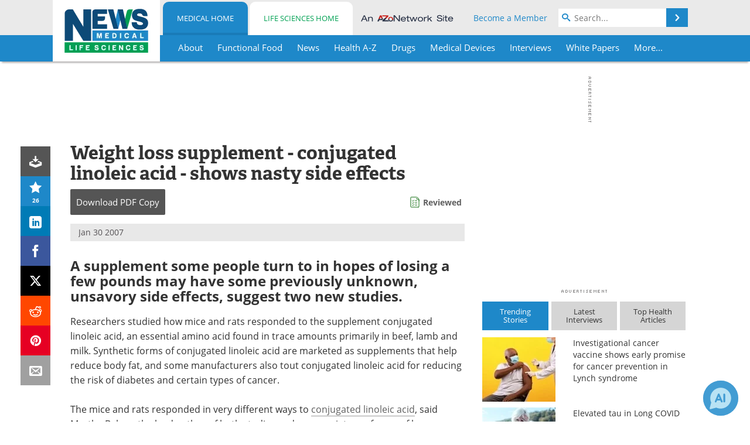

--- FILE ---
content_type: text/html; charset=utf-8
request_url: https://www.news-medical.net/news/2007/01/30/21608.aspx
body_size: 48140
content:


<!DOCTYPE html>
<html lang="en" itemscope itemtype="http://schema.org/NewsArticle">
<head>
<link rel="preconnect" href="https://use.typekit.net" />
<link rel="preconnect" href="https://p.typekit.net" />
<link rel="preconnect" href="https://cdn-ukwest.onetrust.com" />
<link rel="preconnect" href="https://securepubads.g.doubleclick.net" />
<link rel="preconnect" href="https://pagead2.googlesyndication.com" />
<link rel="preconnect" href="https://www.googletagmanager.com" />
<link rel="preconnect" href="https://js.trendmd.com" /><meta charset="utf-8" /><meta http-equiv="X-UA-Compatible" content="IE=edge" /><meta name="viewport" content="width=device-width, initial-scale=1, minimum-scale=1" /><title>
	Weight loss supplement - conjugated linoleic acid - shows nasty side effects
</title>
<link rel="canonical" href="https://www.news-medical.net/news/2007/01/30/21608.aspx" />
<link itemprop="mainEntityOfPage" href="https://www.news-medical.net/news/2007/01/30/21608.aspx" />
<meta itemprop="description" content="A supplement some people turn to in hopes of losing a few pounds may have some previously unknown, unsavory side effects, suggest two new studies." />
<meta itemprop="datePublished" content="2007-01-30T13:47:00-05:00" />
<meta itemprop="dateModified" content="2019-06-20T09:31:00-04:00" />
<meta name="twitter:card" content="summary_large_image" />
<meta name="twitter:site" content="@NewsMedical" />
<meta name="twitter:title" content="Weight loss supplement - conjugated linoleic acid - shows nasty side effects" />
<meta name="twitter:description" content="A supplement some people turn to in hopes of losing a few pounds may have some previously unknown, unsavory side effects, suggest two new studies." />
<meta name="twitter:image:src" content="https://www.news-medical.net/image-handler/picture/2014/7/weight_loss-620x480.jpg" />
<meta property="og:title" content="Weight loss supplement - conjugated linoleic acid - shows nasty side effects" />
<meta property="og:type" content="article" />
<meta property="og:image" content="https://www.news-medical.net/image-handler/picture/2014/7/weight_loss-620x480.jpg" />
<meta property="og:url" content="https://www.news-medical.net/news/2007/01/30/21608.aspx" />
<meta property="og:description" content="A supplement some people turn to in hopes of losing a few pounds may have some previously unknown, unsavory side effects, suggest two new studies." />
<meta property="og:site_name" content="News-Medical" />
<meta property="article:published_time" content="2007-01-30T13:47:00-05:00" />
<meta property="article:modified_time" content="2019-06-20T09:31:00-04:00" />
<meta property="article:section" content="Medical News" />
<meta property="article:tag" content="Conjugated Linoleic Acid" />
<meta property="article:tag" content="Linoleic Acid" />
<meta property="article:tag" content="Weight Loss" />
<meta property="fb:app_id" content="191532917554431" />
<meta itemprop="isAccessibleForFree" content="false" />
<meta name="referrer" content="unsafe-url" /><meta name="robots" content="noindex" />
    <script type="text/javascript">
        window.g_siteSection = 'medical';
        window.g_hasSiteSections = true;
        window.g_cmpKind = 2;
        window.g_isIabTcfInUse = false;
        window.g_isIabGppInUse = false;
        window.bStrictCookies = undefined;
        window.g_cookiePolicyStatus = undefined;
        window.g_noAdSense = false;
        window.g_havePublishable = true;
        window.g_enableAnalytics = true;
        window.bRecordClientView = true;
        window.g_fetchPromotedItem = true;
        window.g_contentEmbedPromotedItemEligible = true;
        window.g_analyticsContentType = 'Medical i-News Item';
        window.g_endemicId = '7947';
        window.g_tapNativeId = '111755';
        window.g_pageLoadStartOn = new Date();
        window._azoStartScripts = [];
        window.$ = function(fn) {
            if (typeof fn === 'function') { _azoStartScripts.push(fn); }
        };


    </script>

    <link rel="icon" href="/favicon-16x16.png" type="image/png" sizes="16x16" /><link rel="icon" href="/favicon-32x32.png" type="image/png" sizes="32x32" /><link rel="icon" href="/favicon-96x96.png" type="image/png" sizes="96x96" /><link type="application/rss+xml" rel="alternate" title="Weight loss supplement - conjugated linoleic acid - shows nasty side effects (RSS)" href="/news/feed/2007/01/30/21608.aspx?format=ATOM" /><link type="application/rss+xml" rel="alternate" title="Weight loss supplement - conjugated linoleic acid - shows nasty side effects (ATOM)" href="/news/feed/2007/01/30/21608.aspx?format=ATOM" /><link rel="start" title="The Medical News" href="/" /><link type="application/rss+xml" rel="alternate" title="The Medical News (RSS)" href="https://www.news-medical.net/syndication.axd?format=rss" /><link type="application/atom+xml" rel="alternate" title="The Medical News (ATOM)" href="https://www.news-medical.net/syndication.axd?format=atom" /><meta http-equiv="content-type" content="text/html; charset=utf-8" />
<script>
  window.googleAnalyticsConfig = {
    'gaCode': 'G-ZD4LNWPK1L',
    'cookieDomain': 'news-medical.net'
  };
</script>

<script>
  window.zohoPageSenseConfig = {
    'id': '6f0275cb21084d91a66683b3f95c00ea'
  };
</script>
<meta name="msvalidate.01" content="F19F0E4C53AF972CB554F2D6E02D6A95" />
<meta name="google-site-verification" content="O9YdVHPdPV4LcXLbPolbgWNCkqMfLIvjbuO_NGer4hk" />
<meta name="y_key" content="3022e9ac41851d3d" />

<link type="text/css" rel="stylesheet" href="https://www.news-medical.net/bundles/css/desktop/base?v=8WGNltceva1LY80FWywPfGTS67ogBu3xmsd2cZ44fIc1" />
<link rel="stylesheet" href="https://use.typekit.net/iio3fgy.css" media="print" onload="this.media='all'; this.onload=null;">

    <script type="text/javascript">
        //<![CDATA[
        window.sSiteRoot = '/';
        window.isMobileWebsite = false;
        window.isMobileProSupplier = false;
        var g_azopgtg = ['5f4a4c','6a4f425b44454e485f4245','6a4748444344470b6a4f4f42485f424445','6a464245440b6a48424f','69424448434e4642585f5952','694744444f','694744444f0b785e4c4a59','684a45484e59','6847424542484a470b7f59424a47','684445415e4c4a5f4e4f0b67424544474e42480b6a48424f','6f424a494e5f4e58','6f424e5f','6e454f44485942454447444c52','6d4a5f5f520b67425d4e59','6344594644454e','6245585e474245','6245585e4742450b794e5842585f4a45484e','67424544474e42480b6a48424f','67425d4e59','67425d4e590b6f42584e4a584e','655e5f59425f424445','64494e58425f52','794a5f0b66444f4e47','794e584e4a594843','785e5b5b474e464e455f58','7f525b4e0b1a0b6f424a494e5f4e58','7f525b4e0b190b6f424a494e5f4e58','7f525b4e0b620b6f424a494e5f4e58','7c4e424c435f0b67445858','7306474245404e4f'];
        //]]>
    </script>

    
    <script type="text/javascript">

        window.dataLayer = window.dataLayer || [];
        function gtag() { dataLayer.push(arguments); }

        
        
            gtag('consent', 'default', {
                'ad_storage': 'denied',
                'analytics_storage': 'denied',
                'functionality_storage': 'denied',
                'personalization_storage': 'denied',
                'security_storage': 'granted',
                'ad_user_data': 'denied',
                'ad_personalization': 'denied'
            });
        

        function initAnalytics() {

            var config = window.googleAnalyticsConfig;
            if (config) {

                var gtagConfig = {
                    'anonymize_ip': true,
                    'cookie_domain': config.cookieDomain
                };

                if (window.g_analyticsContentType) {
                    gtagConfig['content_group'] = window.g_analyticsContentType;
                }

                

                var a = document.createElement('script');
                a.type = 'text/javascript';
                a.async = true;
                a.src = 'https://www.googletagmanager.com/gtag/js?id=' + config.gaCode;
                var s = document.getElementsByTagName('script')[0];
                s.parentNode.insertBefore(a, s);

                window.dataLayer = window.dataLayer || [];
                window.gtag = function () { dataLayer.push(arguments); };

                window.gtag('js', new Date());
                window.gtag('config', config.gaCode, gtagConfig);
            }

        }

        
            function initPlausible() {

                
                if (!window.googleAnalyticsConfig) {
                    return;
                }

                var plausibleDomain = 'news-medical.net';

                window.plausible = window.plausible || function () {(window.plausible.q = window.plausible.q || []).push(arguments)};

                var a = document.createElement('script');
                a.type = 'text/javascript';
                a.defer = true;
                a.setAttribute('data-domain', plausibleDomain);
                
                a.src = 'https://plausible.io/js/script.manual.js';
                var s = document.getElementsByTagName('script')[0];
                s.parentNode.insertBefore(a, s);

                $(function () {
                    Azom.recordPlausiblePageview();
                });
            }
        

    </script>

    
    

<script type="text/javascript">
    //<![CDATA[
    window.g_bSuppressSideSponsor = true;
    window.g_Have160Tower = false;
    window.g_Have300Tower = false;
    window.iScreenWidth = 0; // 0 = normal, 1 = wider, 2 = widest
    window.g_windowWidth = 0;
    window.g_towerPromoSpotRightPos = 0;
    
    g_windowWidth =
            window.innerWidth ||
            (!document.documentElement ? 0 : document.documentElement.clientWidth) ||
            (!document.body ? 0 : document.body.clientWidth) ||
            (!document.body ? 0 : document.body.offsetWidth);
    //var screenWidthCss = "";
    if (!g_bSuppressSideSponsor) {
        
        if (g_Have300Tower && g_windowWidth >= 1450) {
            iScreenWidth = 2; //screenWidthCss = "widest-screen-for-right-block";
            g_towerPromoSpotRightPos = ((g_windowWidth - 1100) / 2) - 300 - 20;
        } else if (g_Have160Tower && g_windowWidth >= 1310) {
            iScreenWidth = 1; //screenWidthCss = "wide-screen-for-right-block";
            g_towerPromoSpotRightPos = ((g_windowWidth - 1100) / 2) - 160 - 20;
        }
    }

    window.g_haveDesktopLeaderboardWidth = window.matchMedia("(min-width: 750px)").matches;
    window.g_haveSidebarWidth = window.matchMedia("(min-width: 992px)").matches;

    
    window.g_canShowAdSense = window.g_noAdSense === false && (g_haveSidebarWidth || window.g_havePublishable);
    

    
    window.g_displayableSlots = {
        desktopLeaderboard: g_haveDesktopLeaderboardWidth,
        desktopSquares: g_haveSidebarWidth,
        mobileTopLeaderboard: !g_haveDesktopLeaderboardWidth,
        mobileBottomLeaderboard: !g_haveDesktopLeaderboardWidth,
        mobileMiddleMrec: !g_haveSidebarWidth,
        mobileBottomMrec: !g_haveSidebarWidth,
        csi590x80: g_haveDesktopLeaderboardWidth,
        csi300x370: g_haveSidebarWidth
    };


    //]]>
</script>


<script type="application/ld+json">
{
  "@context": "http://schema.org",
  "@type": "Organization",
  "name": "News-Medical",
  "url": "https://www.news-medical.net/",
  "logo": "https://www.news-medical.net/themes/Standard/images/full_site_logo.png",
  "sameAs": [
     "https://www.facebook.com/NewsMedical",
     "https://twitter.com/NewsMedical"
  ]
}
</script>

<script type="application/ld+json">
{
  "@context": "http://schema.org",
  "@type": "WebSite",
  "name": "News-Medical",
  "url": "https://www.news-medical.net/",
  "potentialAction": {
     "@type": "SearchAction",
     "target": "https://www.news-medical.net/medical/search?q={search_term_string}",
     "query-input": "required name=search_term_string"
  }
}
</script>
<meta name="description" content="A supplement some people turn to in hopes of losing a few pounds may have some previously unknown, unsavory side effects, suggest two new studies." /><meta name="keywords" content="Conjugated Linoleic Acid, Linoleic Acid, Weight Loss, Adiponectin, Amino Acid, Cancer, Diabetes, Diet, Insulin, Insulin Resistance, Liver, Nutrition, Obesity, Research, Supplements, Type 2 Diabetes" /></head>

<body class="site-body sharebox-pending-init site-section-medical active-menu-medical promo-item-pending with-tmdrw">

    


    <script type="text/javascript">

        
        var googletag = googletag || {};
        googletag.cmd = googletag.cmd || [];

        window.g_areSiteAdsInitialized = false;
        window.g_displayAdsToRender = [];

        function pushDisplayAd(fn) {
            if (window.g_areSiteAdsInitialized) {
                googletag.cmd.push(fn);
            } else {
                window.g_displayAdsToRender.push(fn);
            }
        }

    </script>

    

        <script type="text/javascript">
            window.g_ear = true;
        </script>
        
            <script async="async" src="https://securepubads.g.doubleclick.net/tag/js/gpt.js"></script>
            
                <script async="async" src="/js/prebid10.8.0.js"></script>
                <script type="text/javascript">
                    window.g_enablePrebid = true;
                    window.g_enableLasso = true;
                    window.g_enableDoceree = true;
                    window.g_enablePulsePoint = true;
                    window.g_enableTheTradeDesk = true;
                </script>
                
                    
                    
                    <script type="text/javascript">
                        window.g_docereeScriptFetchStartAt = window.performance.now();

                        try {
                            fetch('https://servedbydoceree.doceree.com/resources/p/doc_ad/23/280/dc.js', { priority: 'low' })
                                .then(response => response.text())
                                .then(script => {
                                    window.g_docereeScriptContents = script;
                                    window.g_docereeScriptFetchCompletedAt = window.performance.now();
                                    $(function () {
                                        Azom.processDocereeScript();
                                    });
                                })
                                .catch(function (error) {
                                    
                                    window.g_docereeScriptFetchErrorDetails = error;
                                    window.g_docereeScriptFetchErrorAt = window.performance.now();
                                    
                                    $(function () {
                                        Azom.processDocereeScript();
                                    });
                                });
                        } catch (error) {
                            window.g_docereeScriptFetchErrorDetails = error;
                            window.g_docereeScriptFetchErrorAt = window.performance.now();
                            
                            $(function () {
                                Azom.processDocereeScript();
                            });
                        }
                    </script>
                
            <script type="text/javascript">
                

                
                var g_dfpSlots = [];

                
                    if (g_displayableSlots.desktopLeaderboard) {
                        g_dfpSlots.push({ps: [728, 90], szs: [728, 90], aduid: '/1005779/News-Medical728x90Top', noasaduid: '/1005779/News-Medical728x90Top_NoAS', eid: 'div-gpt-top-leaderboard', sced: false, refresh: true });
                    }
                
                    
                    if (g_displayableSlots.desktopSquares) {
                        g_dfpSlots.push({ps: [300, 250], szs: [[300, 600], [160, 600], [300, 250]], aduid: '/1005779/NewsMedicalSquares', noasaduid: '/1005779/NewsMedicalSquares_NoAS', eid: 'div-gpt-mrec', sced: false, refresh: true });
                    }
                
                    if (g_displayableSlots.mobileTopLeaderboard) {
                        
                        var g_adTop320Available = g_windowWidth >= 320;
                        var g_adTopSizes = g_adTop320Available ? ([[320, 50], [300, 50]]) : ([300, 50]);
                        
                        if (!g_adTop320Available) {
                            $(function() {
                                $('#div-gpt-mobile-top-leaderboard').closest('.mobile-promo-wrap').removeClass("mobile-promo-leaderboard-320").addClass("mobile-promo-leaderboard-300");
                            });
                        }
                        g_dfpSlots.push({ps: (g_adTop320Available ? [320, 50] : [300, 50]), szs: g_adTopSizes, aduid: '/1005779/Mobile320x50Top', noasaduid: '/1005779/Mobile320x50Top_NoAS', eid: 'div-gpt-mobile-top-leaderboard', sced: false, refresh: true });
                    }
                
                    if (g_displayableSlots.mobileMiddleMrec) {
                        g_dfpSlots.push({ps: [300, 250], szs: [300, 250], aduid: '/1005779/MobileMREC3MID', noasaduid: '/1005779/MobileMREC3MID_NoAS', eid: 'div-gpt-mobile-middle-mrec', sced: true });
                    }
                
                    if (g_displayableSlots.mobileBottomMrec) {
                        g_dfpSlots.push({ps: [300, 250], szs: [300, 250], aduid: '/1005779/MobileMREC2BOT', noasaduid: '/1005779/MobileMREC2BOT_NoAS', eid: 'div-gpt-mobile-bottom-mrec', sced: true });
                    }
                
                    if (g_displayableSlots.mobileBottomLeaderboard) {
                        
                        var g_adBottom320Available = g_windowWidth >= 320;
                        var g_adBottomSizes = g_adBottom320Available ? ([[320, 50], [300, 50]]) : ([300, 50]);
                        
                        if (!g_adBottom320Available) {
                            $(function() {
                                $('#div-gpt-mobile-bottom-leaderboard').closest('.mobile-promo-wrap').removeClass("mobile-promo-leaderboard-320").addClass("mobile-promo-leaderboard-300");
                            });
                        }
                        g_dfpSlots.push({ps: (g_adBottom320Available ? [320, 50] : [300, 50]), szs: g_adBottomSizes, aduid: '/1005779/Mobile320x50Bottom', noasaduid: '/1005779/Mobile320x50Bottom_NoAS', eid: 'div-gpt-mobile-bottom-leaderboard', sced: true, refresh: true });
                    }
                

            </script>
        

        <script type='text/javascript'>
        //<![CDATA[
            window._requestedAdSlots = [];
            window._receivedAdSlots = [];
            window._renderedAdSlots = [];

            var g_dfpTargeting = [
                { k: "site", v: "nm" },
        { k: "excldcmpgn", v: ["2924","2925","2926","2927","2928","2929","2930","2931","2932","2933","2934","2935","vsdtc"] }
            ];

            function initSiteAds() {
                

                
                

                
                if (!window.g_canShowAdSense) {
                    for (var s = 0; s < g_dfpSlots.length; s++) {
                        var slot = g_dfpSlots[s];
                        if (slot.noasaduid && slot.aduid !== slot.noasaduid) {
                            slot.aduid = slot.noasaduid;
                            
                        }
                    }
                }

                
                    if (window.g_enablePrebid) {
                        Azom.preInitPrebid();
                    }
                

                
                g_dfpTargeting.push({ k: "hostname", v: window.location.hostname });

                if (!window.g_isTargetingEnabled) {
                    g_dfpTargeting.push({ k: "npa", v: "yes" });
                }

                
                googletag.cmd.push(function () {

                    for (var s = 0; s < g_dfpSlots.length; s++) {
                        var slot = g_dfpSlots[s];
                    
                        if (slot.oop) {
                            slot.slotObj = googletag.defineOutOfPageSlot(slot.aduid, slot.eid).addService(googletag.pubads());
                        } else {
                            slot.slotObj = googletag.defineSlot(slot.aduid, slot.szs, slot.eid).addService(googletag.pubads());
                            if (slot.sced) {
                                slot.slotObj.setCollapseEmptyDiv(true);
                            }
                        }
                    }


                    if (g_dfpTargeting.length) {
                        for (var t = 0; t < g_dfpTargeting.length; t++) {
                            googletag.pubads().setTargeting(g_dfpTargeting[t].k, g_dfpTargeting[t].v);
                        }
                    }

                    
                    
                        (function(){for(var d=function(a){for(var b="",c=0;c<a.length /2;c++)b+=String.fromCharCode(parseInt(a.substr(2*c,2),16)^43);return b},a=[],b=0;b<g_azopgtg.length;b++)a.push(d(g_azopgtg[b]));googletag.pubads().setTargeting(a[0],a.splice(1))})();
                    
                    
                    if (!window.g_isIabTcfInUse && !g_isIabGppInUse && !window.g_isTargetingEnabled) {
                        
                        googletag.pubads().setPrivacySettings({
                            'restrictDataProcessing': true,
                            'nonPersonalizedAds': true
                        });
                    }
                    
                    googletag.pubads().addEventListener('slotRequested', function (e) { if (typeof Azom === 'undefined') { _requestedAdSlots.push(e); } else { Azom.onAdSlotRequested(e); } });
                    googletag.pubads().addEventListener('slotResponseReceived', function (e) { if (typeof Azom === 'undefined') { _receivedAdSlots.push(e); } else { Azom.onAdSlotResponseReceived(e); } });
                    googletag.pubads().addEventListener('slotRenderEnded', function (e) { if (typeof Azom === 'undefined') { _renderedAdSlots.push(e); } else { Azom.onAdSlotRendered(e); } });

                    

                    
                    googletag.pubads().enableLazyLoad({
                    
                        fetchMarginPercent: -1,
                    
                        renderMarginPercent: 100,
                    
                        mobileScaling: window.g_ear ? 1.5 : 1.1  
                    });

                    
                    if (googletag.pubads().getSlots().length < 1) {
                        Azom.onNoAdSlotsForPage();
                    } else if (window.g_haveSidebarWidth) {
                        Azom.onDesktopOnlyAdSlots();
                    }

                    
                    
                        googletag.pubads().enableSingleRequest();
                    
                    googletag.enableServices();

                });

                ////////////////

                if (typeof g_displayAdsToRender !== 'undefined' && g_displayAdsToRender.length) {

                    
                    while (g_displayAdsToRender.length) {

                        

                        
                        var item = g_displayAdsToRender.shift();

                        googletag.cmd.push(item);

                        
                        item = null;
                    }
                }

                ////////////////

                window.g_areSiteAdsInitialized = true;

                
                    if (window.g_enablePrebid) {
                        Azom.prebidInitReady = true;
                        Azom.initPrebid();
                    }
                

            }

        //]]>
        </script>
    

    <script type="text/javascript">

        window.g_azoReadCookie = function (name) {
            var nameEQ = name + "=";
            var ca = document.cookie.split(';');
            for (var i = 0; i < ca.length; i++) {
                var c = ca[i];
                while (c.charAt(0) == ' ') c = c.substring(1, c.length);
                if (c.indexOf(nameEQ) == 0) return c.substring(nameEQ.length, c.length);
            }
            return null;
        };

        

            window.g_isAimLoaded = false;
            
            window.g_loadAim = function() {
                if (window.g_isAimLoaded) {
                    return;
                }

                window.g_aimAddedAt = window.performance.now();
                window.g_pendingAimResponse = true;
                window.g_isAimLoaded = true;

                window.aimDataLayer = window.aimDataLayer || [];
                window.aimTag = function() { aimDataLayer.push(arguments); };

                (function() {
                    var elem = document.createElement('script');
                    elem.src = 'https://aim-tag.hcn.health/js/client.js?dl=aimDataLayer';
                    elem.async = true;
                    elem.type = "text/javascript";
                    elem.onerror = function() {
                        $(function() {
                            Azom.processAimSignal({ message: "script load error" }, null);
                        });
                    };
                    var scpt = document.getElementsByTagName('script')[0];
                    scpt.parentNode.insertBefore(elem, scpt);
                })();

                var AIM_KEY = '3425edeb-ef06-4978-b057-aa54ce372603';

                aimTag(AIM_KEY, 'session', function(session) {
                    window.aim_session_id = session.id;
                });
                aimTag(AIM_KEY, 'pageview');
                aimTag(AIM_KEY, 'signal', function(err, success) {
                    $(function() {
                        Azom.processAimSignal(err, success);
                    });
                });
            };

            
            (function() {
                var haveGroups = false;
                var canLoadAim = false;
                var consentCookie = g_azoReadCookie('OptanonConsent');
                if (consentCookie) {
                    var consentGroups = consentCookie.split('&').find(function(i) { return i.startsWith('groups='); });
                    haveGroups = !!consentGroups;
                    if (haveGroups) {
                        consentGroups = decodeURIComponent(consentGroups);
                        canLoadAim = consentGroups.includes('C0004:1');
                    }
                }

                
                if (!canLoadAim && !haveGroups) {
                    var visitorCountry = g_azoReadCookie('azocountry');
                    canLoadAim = visitorCountry && visitorCountry === 'US';
                }

                

                if (canLoadAim) {
                    g_loadAim();
                }
            })();

        

        
            function updateGoogleConsentModeUserPreferences() {

                var cp = typeof BlogEngine === 'object' ? BlogEngine.getVisitorCookieAndPrivacyPreferences() : null;

                var performance = (cp ? cp.performance : window.g_isPerformanceEnabled) ? true : false;
                var functional = (cp ? cp.functional : window.g_isFunctionalEnabled) ? true : false;
                var targeting = (cp ? cp.targeting : window.g_isTargetingEnabled) ? true : false;

                

                gtag('consent', 'update', {
                    'ad_storage': targeting ? 'granted' : 'denied',
                    'analytics_storage': performance ? 'granted' : 'denied',
                    'functionality_storage': functional ? 'granted' : 'denied',
                    'personalization_storage': targeting ? 'granted' : 'denied',
                    'security_storage': 'granted',
                    'ad_user_data': targeting ? 'granted' : 'denied',
                    'ad_personalization': targeting ? 'granted' : 'denied'
                });
            }
        

        function canRunPerformanceAnalytics() {
            
            if ((window.g_enableAnalytics && !g_azoReadCookie('isstffvstr')) || g_azoReadCookie('analytics-on')) {
                return true;
            } else {
                return false;
            }
        }

        if (canRunPerformanceAnalytics() && typeof initPlausible === 'function') {
            initPlausible();
        }

        
        window.g_hasActionsOnConsentsAvailableRun = false;

        function actionsOnConsentsAvailable() {

            if (window.g_hasActionsOnConsentsAvailableRun) {
                return;
            }

            window.g_hasActionsOnConsentsAvailableRun = true;

            var cp = '';

            if (window.g_cmpKind === 2) { 

                cp =
                    (OnetrustActiveGroups.includes('C0002') ? '1' : '0') +  
                    (OnetrustActiveGroups.includes('C0003') ? '1' : '0') +  
                    (OnetrustActiveGroups.includes('C0004') ? '1' : '0');   

            } else {
                cp = g_azoReadCookie('cookiepolicy');
            }

            if (cp && cp.length !== 3) {
                cp = null;
            }

            
            var isCookieBarShown = cp ? false : !!g_azoReadCookie('cookiebarshown');

            var currentCookieNoticeBarStatus = 0;

            function configureCookieNoticeBar() {

                
                if (window.g_cmpKind !== 1) {
                    return;
                }

                
                if (cp) {
                    return;
                }

                var showFullBar = typeof bStrictCookies === 'boolean' && bStrictCookies;
                var newCookieNoticeBarStatus = showFullBar ? 2 : 1;

                

                if (currentCookieNoticeBarStatus === newCookieNoticeBarStatus) {
                    
                    return;
                }

                
                try {
                    var root = document.getElementsByTagName('html')[0];
                    
                    if (root && root.classList) {

                        root.classList.toggle('show-cookie-bar', true);
                        root.classList.toggle('show-cookie-bar-standard', !showFullBar);
                        root.classList.toggle('show-cookie-bar-full', showFullBar);

                        currentCookieNoticeBarStatus = newCookieNoticeBarStatus;
                    }
                } catch (e) {
                    
                }
            }

            var areCookieCategoriesSet = false;

            function evaluateCookiePolicyStatus() {

                if (areCookieCategoriesSet) {
                    return;
                }

                var canSetCookieCategories = false;

                if (window.g_cmpKind !== 1) { 
                    canSetCookieCategories = true;
                } else {

                    
                    canSetCookieCategories =
                        g_cookiePolicyStatus === 1 ||
                        g_cookiePolicyStatus === 2 ||
                        (g_cookiePolicyStatus === 3 && typeof bStrictCookies === 'boolean');

                }

                if (canSetCookieCategories) {

                    if (window.g_cmpKind !== 1) { 
                        window.g_isTargetingEnabled = cp[2] === '1';
                        window.g_isPerformanceEnabled = cp[0] === '1';
                        window.g_isFunctionalEnabled = cp[1] === '1';
                    } else {

                        
                        window.g_isTargetingEnabled =
                            (cp && cp[2] === '1') ||
                            (!bStrictCookies && !cp && isCookieBarShown);

                        window.g_isPerformanceEnabled =
                            (cp && cp[0] === '1') ||
                            (!bStrictCookies && !cp && isCookieBarShown);

                        window.g_isFunctionalEnabled =
                            (cp && cp[1] === '1') ||
                            (!bStrictCookies && !cp && isCookieBarShown);

                    }

                    areCookieCategoriesSet = true;

                    

                    
                        updateGoogleConsentModeUserPreferences();
                    

                    

                    
                    if (canRunPerformanceAnalytics()) {
                        initAnalytics();
                    }

                    
                    if (typeof initSiteAds === 'function') {
                        initSiteAds();
                    }

                    $(function() {

                        
                        BlogEngine.incrementTopicUpdateNotificationPageCounter();
                        
                        BlogEngine.loadConsentDependentScripts();

                        
                        if (bRecordClientView && typeof contentViewData !== 'undefined') {
                            
                            Azom.recordClientView();
                        } else {
                            
                        }

                        
                        Azom.loadAdSenseAds();

                        
                            window.g_trendMdJournalId = '87497';
                            Azom.loadTrendMd();
                        

                        
                        Azom.checkInboundDetails();
                    });
                }
            }

            function evaluateGeoLocation(location) {

                

                var country = '';
                var region = '';

                if (window.g_cmpKind === 2) {
                    var otLocationData = OneTrust.getGeolocationData();
                    country = !otLocationData ? '' : (otLocationData.country || '').toString().toUpperCase();
                    region = !otLocationData ? '' : (otLocationData.state || '').toString().toUpperCase();
                } else if (location) {
                    country = (location.country || '').toString().toUpperCase();
                    region = (location.region || '').toString().toUpperCase();
                } else {
                    country = (g_azoReadCookie('azocountry') || '').toString();
                }


                if (typeof country === 'string' && country.length === 2) {

                    window.g_countryCode = country.toUpperCase();
                    window.g_regionCode = region.toUpperCase();

                    
                    if (window.g_countryCode === 'GB' && window.g_canShowAdSense) {
                        window.g_canShowAdSense = false;
                    }

                    window.bStrictCookies = window.g_countryCode === 'DE';

                    

                    if (window.g_cmpKind === 1) { 

                        $(function () {
                            Azom.createCookie("azocountry", country, 0);
                            BlogEngine.initCookieNoticeBar();
                        });

                    }

                }

                
                configureCookieNoticeBar();

                
                evaluateCookiePolicyStatus();

            }

            function onGetCountryProblem() {
                

                
                window.bStrictCookies = true;

                evaluateCookiePolicyStatus();
            }

            function lookupCountryIfNeeded() {

                if (window.g_cmpKind !== 1) { 
                    return;
                }

                if (window.g_countryCode) {
                    
                }
                if (!window.g_countryCode) {
                    
                    if (typeof fetch === 'undefined') {
                        
                        onGetCountryProblem();
                    } else {
                        fetch('/cdn-cgi/trace')
                            .then(function (resp) { return resp.text(); })
                            .then(function (data) {
                                var foundCountry = false;
                                if (!data || typeof data !== 'string') {
                                    
                                } else {
                                    var match = data.match(/\bloc=([a-z]{2})/i);
                                    if (!match || !match.length || match.length < 2) {
                                        
                                    } else {
                                        foundCountry = true;
                                        evaluateGeoLocation({ country: match[1], region: null });
                                        
                                    }
                                }

                                if (!foundCountry) {
                                    onGetCountryProblem();
                                }
                            })
                            .catch(function (error) {
                                
                                onGetCountryProblem();
                            });
                    }
                }
            }

            /////////////////

            

            if (window.g_cmpKind === 1) {

                if (cp) {
                    window.g_cookiePolicyStatus = 1;
                } else if (!isCookieBarShown) {
                    window.g_cookiePolicyStatus = 2;
                } else {
                    window.g_cookiePolicyStatus = 3;
                }

                
            }

            evaluateGeoLocation(null);

            lookupCountryIfNeeded();

        } 

    </script>

    

        <script>
            
        </script>

        <script>
            
        </script>

        
        <script src="https://cdn-ukwest.onetrust.com/scripttemplates/otSDKStub.js" async type="text/javascript" charset="UTF-8" data-domain-script="f362e18d-20d8-4df3-ba3d-631ebffb71e2" ></script>
        <script type="text/javascript">
            window.g_isOneTrustAvailable = false;
            window.g_areInitialOneTrustConsentsAvailable = false;
            window.g_oneTrustRequireBannerInteraction = false;
            function OptanonWrapper() {
                if (!window.g_isOneTrustAvailable) {
                    window.g_isOneTrustAvailable = true;

                    if (typeof window.__tcfapi === 'function') {
                        window.g_isIabTcfInUse = true;
                        
                    }

                    if (typeof window.__gpp === 'function') {
                        window.g_isIabGppInUse = true;
                    }

                    
                }
                

                if (window.g_areInitialOneTrustConsentsAvailable) {
                    $(function () {
                        BlogEngine.onOneTrustConsentsUpdated();
                    });
                } else {

                    $(function () {
                        var isBoxClosed = !!Azom.readCookie('OptanonAlertBoxClosed');
                        if (!window.g_areInitialOneTrustConsentsAvailable) {

                            
                            var isBannerOverlayVisible = $('.ot-fade-in').is(':visible');
                            var areConsentsAvailableForProcessing = !isBannerOverlayVisible || isBoxClosed;
                            if (!areConsentsAvailableForProcessing) {
                                window.g_oneTrustRequireBannerInteraction = true;
                            } else {
                                window.g_areInitialOneTrustConsentsAvailable = true;
                                
                                window.setTimeout(actionsOnConsentsAvailable, 1);
                            }
                        }
                    });

                }
            }
        </script>
        

    

    

    



    

    <div id="body-wrap">

        <div id="wide-screen-container">

            <div class="page-wrap">


                <div class="container main-content-left">
                    <form method="post" action="/news/2007/01/30/21608.aspx" id="aspnetForm">
<div class="aspNetHidden">
<input type="hidden" name="__VIEWSTATE" id="__VIEWSTATE" value="KEh8mBf/q+lwlukE77xHa9Z8l2G7quZKwSbNzoYF1csERbnujeSLxb0xki3pd5g5Rqhp3GLwkfLIegZqYn4Aa/3tFWp2hwnKgg6wKbZElmxydQrcWQ1qO3DwwbOaXS+vm4ZU0tg7kZEqqQbUBIwfgIjQ8CDRPfPYf8adphwKzj4mdt64mg0FVWokEP7Ln1/rbbhFk1cYAKK9BjqCeoxlO58Bem7jiobL/AetbFj54u1zZk3YdmQwyF/YfPmgfhIMj8j6/BFUs82nV91+dFWJcMlO3eesRUbSVJjKp7KLpZaPQKWpRmk5LwaftbRBKdnW1Aq3Fw1Ny7tr7c7t3WnmKC6DC3qXPcSavgiQF/esxeLA4dR8QD5zekUZ/w1Yb4uSTEP0I3cDbgTeBunIk0cBhOKnREmbR7Sn79PkFUz8VU0h9pJovDRudn9th1BgpppG0YZq1lXvSZh2yPj+FnrxLZmuGBZCNVtMTOjsHkbBHTsDZceELxsqUlDEnvPFLvVPxgp3/Qp5OFFsUItpoRq7X7BGyfWRZeQqoM9uvNUbeiLhBYHLOMY/it2ROM4yIYnQx03G4lKzlDOrvBFGbxwl5sDu2xE5vC6sm4u2HdoYhFfWyMgPRHSXfq8nYx8w2PU8EKJkvbBToT6fp3XaGuPxStzVobkZ2auM5Y2p4HqIbSKBYRJek/vJHyuyOY0tOK6jup7j4STPvvqhx8ExWI68pE7n72DC1KtlBKTFmYk0tcbK+0WgpcDJaRU+rbqM3ZCI+qk5PUGjkgO+4yDUkL/J0LtpudvinUJNYDUzaRsUp8B9ofi67hzrJct4RhzcePERy/XBJmmhnmeOk62zW4SKmVulT6BCfnH0P0I1uwK3OmyJMsKTKkZ+o+bvis9mtNvxff+YAGUyAelw4YVyxidl7K0OGIjCPIJ0GD3ZZ3MNC1ROL6i+k/ISguIqsG6HWqMEnz1oEdeviiPHcVLz0T80DmoR+0cZ+5szAyeJc3kj/LWaGaylol9q8swhOl/q0mR4xzdjmFwK3yp0dfyPG+ms5JNfVvl1dHrc7h+wql09PujylK140AjkpnI8M8vtLMVqH9fmKn3iVCnJEHN5FdapBFdmiL2zJXaYB0TvvdopTFZtgDRijr1QUQHz5JQBHbJndeOui3SMUwhxukz/85IknNm5b/ePQYWr0YjPHHiUjkgFb36Pjk7Tw3bzk0MzLCrfI41jzWXpqeASXrrGffDld4ELEV0VMjB7KtlSB213/Cx3ya+e8sDH6B1b0DFeMUdhThXC2Y2qROWox65dVYHJcudBRE5IfX7PH2iq4IRx+cdhKwV1UnjhR/JylHdHRtILdF6s8MVif6TSyZdOzlMCUI075vMLZEj6vRuT1hX22cP0Xfl5d/RzjWsOZmOTRNkhftZrWahu/J/cRsR9KRSL69w0nf4YR7JMRDjTXCEJB/YEEpv4P1KRX5ZYV6bHblf1JM6XuL0oSPIrRvOcjZVBQ3MHruVURKZUajTKoQT7WbfwboOOPH9VuA0/UYWHko7tr6fAb0GDUH1zqT2HTfoy20wB9hergjC4VNOaFj5LeDIhbbbeMQbZK87chUgoSH+mqLJX8HuWyLblkXH4Xkmnw6/PMuO7m4DqpjJCPzJFjV5/AFoq9CdoCfYX4xOOX6bNmOADSlaYfa+7pS73Vk5h/ja0v2zQEGfK1HVy34bq0JJtKWiplx7ADgDDcu+bKv/SlvlD+O3//x34L9Zpgon6j+tY1ES1F694I19aX22kavxmgNZzayQQVsreXoMWSwuX+uTioawWRK0AD7r2cT55pqRDGdOx4F8xSeUA/[base64]/vKODd4GGe+qCfS9KwrhAgu+75GilqXM5T+0/tmAABYwcQkFwg8X0M6FHR9DiZRbi0Yler39ofxdpAhQTJA/mcXVD5LLdlQOxnSDEWLtHCyTLQ3lqfs14gWL+gEhSAxSCVYaJdmkuPzLvq7H+92T25y0J62KXE+oRYP3thfjzqvAlVxjWYNN9v1GoWaAlVDqLeRQrA8V3m9x6fM1HQ9z0HMeDs1Hy44Rpa6AOc8uJz/R0FtbeGHT+VNHvrKQW+kvbV0TdKnJkMc7dZWZZTwNdbI2xBodCDHcoq17a3/QYY0340s50D5NjkeDCqb4mLPqlc8VWEof7xMue3MimhkU80BJo/5fb6MmYPqcoR/pkqRYZ8ulqo15mkGuqZ6O9kXQSl5ok0fONwIWQKt87/YpHRis8c1iU7L3g2O3B/7lRv+Vc+Ewo1C4DKjhyXAg7krafbEmZq71rABzYlpy9gN7hDpdw5AS6s34im4unPlI/lpKyQodetGuQGbt0tua54yqm2GATSyJA/qsEICeezKRhrxT3n5XUhnkeps/weqFDLztccLYz9Q5/E1fq/pZK636AsBMSRJkwrSz5eVvRGbtSL/ctQUJxTZUnPr7pfz9biqKHMMirT3IM1+ldgfib+dvwZnHtrgVpCc6KDa5s6sCTv32Qkv+hLudiJifTHwuO/t0MQUJhLSD/kOQOWJerhz9awGY9OSu3kKC0XdbTcNlL+V99w3kbzuqrdsgpZQeiOSvBb1OxcMu4CHNfSjIg4HMWwFOaa2lXm6trF/y4i/[base64]/SSyIOokr6e9/[base64]/RI2YiriKIyxxJ7F6JI1s3XQl3vjvaXXDPa2+GiP9S96shuWsj9Ce/f8dIUnI+izeOv3qPs38tsGOIz/VrVUxNoH50q1D84wNJXnzSLV+Jy8rIhzmBFjJNF1jzgVe7dURJGzC2GEWFYvcj36FmB7GsqI6M0t78ci+5AbrabgDABm0D06IQfd3o/0hvUudzRfrmsCcAzh6OsUZt44W2pWthe3uuGt/jhweezNqBOB5aSmElDbNADra0yoYlu7IHB/sCezQrqhBrlKvvG6sagwo2PvNSsGwG97A0LQootjm/G95cnwaKn3Ajy5BlxunQqqJjDeVg7CHQqR5wA+0c73NF9QnZOqAhf1AjT/jiSEZxrAI2gTbBeKK08hrEZF0uarY3FkTOD/9/[base64]/[base64]/AEe7Ba26pDBfDGfuJu/xMmhJ8tDYeTOIFRRDPY1XZYHYkuEL2CxUsY4PaTMekOQZG8eQagZC86PdJgrRFzZMpHNTXxjY0tTTkhUivz4Qv9+tpxF3N5P8FSQQs65XlTzjC/ZND+LdhO22FZ0zAClGuZOELj9dVuWbfeoUrALbtp6Ae7GxCgbciRtrKYyBEbTV1Qfnkp6hNSTmanKdntYtBVmyB+hddyz4T5hhJlLWD6nRj2jIZ/Fi2qUtRJQm9rfOKF6bF4bwyLnzIn6EUf+ap/p/Ab6VIStSki1MVk3eKqHzfiUkeTVNCNgFBwiY+xzN77dRlSR3G8AuqlQMEEcFf5IH3sNVZZVuUP9rQADvuao9g9n8T6+gGT5DzTMdvlDV7WFOi/bq6X/OItsyHeOT4Bdokc5OI9NKDN6C0wM33w4k+xolpO0CkwwPOu+8O+UewTldaauPQ/97s7dCYTC0bYGToFp0A2xwoXHMyS6E0SVlAiNeoP2IbeNO08z99kkUuuidk9YSiCBav3xncs0RKTvBIulez1Ppj4HtUOcA98gmiu0mkWoixWw7F4yEhSKmQYCaJ340nH7uBLnztmwxiZQLG4ZRFXsAsKtI/6pddK+SI830Az/NxITHUR1FVOC8DRn1SgAD8xpjLL8Y0AQNzKKXCF7bJcEIJRsEM9zUKWHa8KTkWii0Yh5T5Fo5TXgN6enXKBlnccga+t1o+EVj124A4lC0N91TIiYU6raQ32D7sXpmePcQK1NjUhppcDtcfLKFQ0+UVGSN1AWruaE6AMu+kvGsykvdxwvuKx/yHE5SV1xjKXxzYso92cVUT1XWfR3gXhFBVO9cjgAcjGN//LToFOukwMunY4logj9K3hy/HdFo1zKHUTVSmzvgX1Awka1YTaAIWXyXWGkaVqIM0lsOvND8Q/iI0UWidMpS0lduBF2z1MCZ73+Z6L7LLq3DCaE1g2QDvXvOR8QCm/ikYYJV9EMG6mwEDxFuUozTS9cJP6ZLPjjwnTvk8J0jSiRJee//efABDMVA+kB42O77d3/[base64]/YPYWx/qNCfTsdPVM6Tv/[base64]/cnrM1RYdn5ptyBx9Ez4c//9XnTWej8ugkACwE+ae9mhYWYVFlEFGxRDuk4NfLUhBq5Qxp1bqEidjLwYxFIGt/+xoAPAW4U8pKVkV0B9ISqFqTXKI2B2f50iqg2vBSfSOnCWwzxM74jhf5pKqZ1Ha/O+gyAJQaUbfTtL3wZ5KFUCdRaoQBBUGntqAHeu5UzHG+IxSDVSwuuhBmZNZIdT5+w4GrY9mYPDWbpQbOFthNElRoc5VuDdOwVYWoxFY3memHE7+BF5J8cvRwDX5in5P6IxzWla7AA+R2DNaf7OByH1pSw4B9AxILyZIV2w/v5JeziA7vhaTbwr1JhkoMg6S7HHI7sTczYG+gGhGtgyFEyAb/E0NHSpY9FuJ6RwDYjc/g9lO4Ly/LIGRK3TZ/Wpy69oNiHpPZBlGNSUWgxNCwiDIVNzNdSZpjZLwZ7EjGz/6ouymDahNEWHg1mL9NoyVTmlz3dkMua5DH5Y44dUf3RY+rGvVL8bFpyRSbIynSQzPpbwNH+r25tdYDhyX7XAoR6CbCMkHomZ8jPbiY068fYHxNvm9J1JF1MD1A14SwUStK9HteFs5/2MboWst1yG4DrveLDFO25lRz6Ofm2m8IJ63DyTtjXokyedhF8aPxQ/fhrV+rXNoDMKR7R+VpalH82Bo1ntlzUMExzYYCcsdOGcsAXHOBxyD+XFpE0WMN4IA5UiVknOgaizKQpMzHPjGnf8gdlBn83Gg+qYL2D+1sjwXQu+wjLq080h3/y+I+yyVqNpFClpUhA2t67jmImW68x8rD2zm865h5YjGpgMr0arGDdmGVdm+MCi0Re0AUzSxKc82TNgba3fYyrZ6cIzer5wdCJvb+/D7CXHptRNQIlsjf+UrD5kQRVlyZj49hSLU12UTjrr9Ojzs7K7uL21EKD6vTRYbPlmGccPOsfOcH//mmzx059A9CUvpoeIvzD6LR5EEPQNxggBXh0Vndj/FWTtR2z7vZ8xr4KwAzRsHg+/4K//TlTqlrpYysPd4kTgOWQI7W3Q9dtJsBb7QqBQwFPAqxvG83B7ruq1zUz+ORvN2jjt1csneBz8VfJcIPEhK62vJb90wi0FkdjrF6FoV+cwMMFzc2RnTB7utJy7erNHSSKlSXaZDwwF2YgO/knVOkNYOWzHglnNhy4bLe4K36fS4F+oWTIrK3ZwxlLDT3QUtVTZ0GZuGPvk6kVhv0m5aqMntj6CfB3+faVbFxNHeR8zSpaCQnA02SPqP13apdviLX9k9sd5QV+t/a7kzyQM/qcbbUikBTk6m+0E15llw9bcAxPQDwj1WVCFQQlNEiO22gV1xhKgoyY/N+ugXMrD6OwCu+GuCD4p9yE1mYLiFTgBih+lxfE/kRs7DlizKMhRfcTG+lesz1Q0PhklEjwt1tHL2q9dmBT503BOQB11sv25fIetG/3BtdqY6GqCmVGxLYvPhVPLB6v+BQCZ3iv0r4GJdsEbRTmV24Tz87t4hSnoaTSGWH7PKGPbAfms3KiXtMc7TTBCpptT+uoMtfIwL/icZ+X4KJsaYkeP+YkPQ5dxWOTzrDmBncVL5Gmn3zipakjkOri8dUjOnCwgyINzYSUvV4ycEL1yHQXgJjqk7+2mRQRzcCKKgv5S7qMbIusZ2uQtpnMLL15lruwuZRyTUUEzqi/2vKhhIkdnl1z0zrahzed4Zzpml+SjYsA0V5XP8+qfCIaM3qengQgzOrWk8xFhnMexaUvulVk519JMsruvQcABoDKYIQcncv8Is172Yd8zkU3v9HenMrYeK9BhnGflsaOb1hcsHAEzV8er4xOdgMJys0ehVtBCPuV5B5H4W+TF/rGzp4zsN5BhGgyoxcj8allunKBtULa64GtJpu6Mu42pkUn7CpATyZeRb3ejRFAqVF14b/KDc3YgD8B5cC+MqFYMYc63h2Z0n+pw0s4TJu92LgPjfOwBVo3+gqu3YzfTb1MEqzlvcoO6jMpJN0yRmflYoauabtvIssilhQvNjxac3nMBoaJzARfrbQ1vDx0dyvXTSwkflkfy2KI1IOKdCLQ3pp46XjNgzrvnDgyhFX94rmOxs28xDayvF/TpK4lIQi7C2KPKkXpAVL6NsL9+UhZdUNqH5MTFxsUC8j8irFrWx40ph3B4zIEfRfIdVwYSedn31QrGL9xRuN1UZcf5v8Wg/uGreiK4lqLnmDaSfRntXGIfHwHz2r4iMgjcIoxGUzESClhzUUlUQuwNGa+8igODuN1EH11ey2YCHeN5nKLiP+YdKufXugon1t8pY7u0S5B2p+hg1G2wxnJKgRxGHcq0WwsECJpyiVf8i90AIEKs8ViG/xuOlgaeAmVmzeGRPk92haVrrZ/y4AJNu5mtWTGrmP2Rw5/vQXGcpDnKiYoTG+jQPIxU2+ApMmUb0Paqlh6z2lE1hQQPpDq51tccE9OsNQWUURhsvyOqUTtxEcmGrUHwW7PcudvpSUlCQGr3YC8UkOVmoM5nVxtIspA2vthIZzql8zk+BoRzFOtd/rCKvbooksJTPlllQ40LpKul2bEizzGhbB8rCqnabyI6+G0EveOwsYOZiXDRihKuEu0iNgMbTtMJO0IQR6BeH3JviB81BNpEoA8TA3FktL62A9CCc3xgcUaCxdbMVSyg6Qo3LNYkb6QIP5Hhfnca2X3ZfCDcHgqpkdkQrx1WJ47aBu8xyRvwctWSmEtU/CxVKSccKKrFne1WQcBTVwiRcATeCAH49j5WzCizzv9PYh++p49dyE/89NN2yfwZK+27VOrbZQ/yrMTG2G9fk4paywiiPu2iBjAFxGh3guSC/op50eGk32plNCjTfJk7qgr613ZYyoZwOyBMt67pp3d/GNjzjfSGZvIz6GhAuTsCgqdPLCKC2Xd9SUr8xpsaafqF3UJBvVbFZpcxFOd9kZwI62Q6pNm1cBL6UAYJojVUzlwkd8ywHfdB7uYLUFGxE0eUAcWBeouCvPVoooh7g+KHBb8oSa5zx3igOBTuv/3Ps+Q/N9a5tjkC6mAC7QFiXMyNPjwm0Pn4j4de6+PJ+HDQCLq8C/16Ao7zSyoxZswXC+q9vdDpYq3m3jK8R2SHYI2nLDMegeN/rPzyN3RQw1fHqqUQql4zUoRHFaw0vqD2tE3Q0Xr2rv1ir2cz6QA3dlSNatIfHlUMEzoarNBmZqQCIElIF6GHjVWn8HCWb/uA7ITb2Yy3UAGNBMn3RsSCy6/fGmaJN8OwjmfN/d96UnyD/[base64]/Dniu6Oj8YlD0BD0+bP+WECL9Q9lPmNmpHFbLzbjTdTtStRp8/CfMJbTkZYShIngLHOmwFOf5ZoJGOOISxWSD87xZuJIDvXznQ77SurqA4i7sS/sfzvJpbuu5sAV2cWgJ6dxQCG91TO7Go/K8xPQgbMB6Slo42QpyCGdVUwQBSkyi7ZA20kABuCHKN4dBeT2Vu9eSMH7slSZkrP9h1p+mgKOzrTgrbT8Hqx1lqvntF3to4e4CO5Y9VQnkYMyZevzkxUYdJOSe4E/1X4G2bI9SXeDdrAue8cfe+QUIMtI2dXsdbKlYcb4xOgAq24bUAXNbPjd9bmjz4E6kknG23tCKCVShnSJe1ib+/thUUoWtHFoCldtopEIJ1r7gFCnG3Fol0cw3tOaIAsu3nOixsV7UtAXJI5zld4jj3nI3kARtpUVX/loPBTyFp1EmU7fnk3vVynLYsxdOBoBD3AAJ6xj5KheFAWChG8dPqU3g4Qd0EG5zhxVA/raOG46GaoQPSm6cL74f6eW40xCi6mmkrBbFHrlOcLB6rXLOM6KMQWQOPbh+/9RUwREpO6b2ZOkPFDrwt2UoY0IyBraEhR1U2j3ScIZOYYGONNxpOqvdpHpNddqRt+kNbqI1QTXppRGEvIukr94UY2pu5QLjEB6wPIxuHv8Gb+X/jqrOzhxjBK++gsEtpts6bl36ndTJ5XlVqKe16C+8/vnRfiFY9gFszmzZrRfz6BjpRND/b6v8FVeb9cFuwKtYVhdO5CwSAByh8XRBLZLquBj6JqmChI1Re9VTRkCUoihsXYoFp3juWHgUzYYnvKilCbN2UvS+alMZwqkeumaYwdq7xTy1y2VReT67GCiy+mL1x3IR1P6pBisOcB7KGFxkzIQimj2KQqvV4ATGK/c17PmqoVvqU44PJ6xaRHq58T+ahZsYQc5JUPdJp+pjYNRctFMHaDKQATddzei9G+BkP4Dhxt86DOJLSJyPUZFKuQ4dOerjuBglpS8cFpZ7D0DMOf0HIWWhsu/42CLHXBRvd74hGzP47gPYpFXvS21Ie9Y4/qzLm7gMmNB66NymLNeXmhc9FF8VMp6ujwDdIvwq3DjAaz8HlSfbi/HvotGN0FffHcdMSJHa4UqD8uasjOWRmvSgM/nWSsbWkQSlLmwIRB5gF1yjatrIn3RYcKhBmE1tHqcb5LV4UEdvkspALCZZbygcKGBJa8y0FQwozVUagmwwIKQEIPXHsXgZN14PIx6zzCyY2GMnsafyoUu/RqDWM9WXTb99PZ1E1tcSd+ReRpCwXlswrvQm8RhiMuRg/j9k7Laot429wBY/nhMfoNR8fyNfGW0hjOA9cIzEx3RYHfP9KVwkzTmnJweA6dIdu6wydKJcw47z2RQ/YKlrxRy+EwPl8/iMVzCAV6bdvLKQUevrRaSxZsIyTCvAj2NHHQPb3JY9iwhFDe+b7YBUiFdf65RIP+dwqDa6r8wWDJ/9zfgQMQqwXK9MPlSi/KUM4zhyN0cIJ9/y0AJBM36If3DFKAaLr2sm/MbdtHT2HjUCiWO3MRfMNYYHTGhJ3KokUtYX8nVdtXNhdH8GLFufndq7VwwMRx1PVKpf725XF48qRc7EEaBRDBGb17dvUGFfcvFtY/15X46xAZhtgQKZFEC8jFOBFyMU8VO4F/DagG4t/[base64]/vWHiO0q0Q31gzCphsIBWvuyN2cETqcnpDtLyOhYwYEVMWzKP8xaJKojEMfi45OlBFN41oKCRHZm3bpOBG+dzExvN5PU6vYG+G0er1qdZ1QCsvHtuT+hDmpIoEknvZlphFrBLWGKzAYchoOK1mIv+Gw7cFfSQ/Mh7LHD/E9bqRSHNJl/r/[base64]/OlD13gj2PxMxAUqM5qdwW596mpNKF2r8RF9j0L8gz1OXw7ETYIvS8+5728CA6WcciNf151BzuFQtWCMnK4FJE5kCnf7ptSmC3aM79TJQ2COr8YstGS1RQk2NSYMbHgq/wUmsz7KPvoJXJrfyM2KBhV1F1V6cTe3FQjg8eOsLg1O4aXdJk5y4HpnVMjYKqdXOVPPbDPUtybTuiHhhHfy/Z71RaE1jm6oTsqVlXSYHbaczu1yvPPO0Gj4dYYDXJaGbs3xVLbmNpaQkz8xP4cjUNYA8rWZtkk6oWHuueWH0i1NSVccXtdUZDwSERihq4DXC/NgiZCZx06mK7OMDVC1cv6AQVBZmfyw9AB22RkxgEzNor2VyiHGvvBvKI1SRFwov4xxK6Gxvuzuvfz5JjYni68nUkFBQUNnJ93NGCwUog0GDqsB01XMugwXrgL42F/rkmgF/BUxH+pBDWQ0FMvX/Ogf0LXW6NcpNIKmtl1fjvECQpAGkMdMQNqSrFQrwhI+stosELRudU5Te3QdoFjV+S810TXniLWXCc7jGkemDDbLlYeWTTb5q93O5+muiExcajoAH7o3jBmpouNGMgkqNT8SVIn/EjfD1ADfc39/HJazlpMPt51+6Bk4G+IURH4C5OHDklRJLsfARpoZuUr07NrfApvqlKUYg80wut3bf4mJpcnD742UgWRVn8sT/cBGC/9FOrFwZ6Cj7ArtvnygzVwrrRqYl2U2x5SFQkoezyF4XlfMYyRgD7CC0Dcbtn86EZxW7sW3r6X5gWz0UR3Nyz+Y409FcdtvyD94IP1XyUu0yE96CBcDmbKxUWM/br8s7Ht3jX2wlpGTaFysssTVCe7hYgYDJTRtV9z7uVudeO2RyhY2AnIRtjVZqcB2pCTh9mnubluVZD3sw+AMrSQIPepVNQJVvvAYxEBJrG+/oXNBJYMSobHKmv8VBzoDlAxIENuxgW+FTSAJ4TaVcBdELambyL7faEekYI9NYIp7ulkETnTSkl261OcdF4L6B59udC2SkygzIIBj6E5e7yAXYNVXz5eeNkK51KP+FZGAjG/YXpWQq+2nf4FgMJ7sx1RiG54N+lo3L69dS+qMgkcN3Ds5QQteUHA9ij0J4kQeEQwMVZ7Ovwly1yd4Hz9PdVTK7msmNzTg8uySjBuAW3ZAzriHga3O6WmbSVbS/EKpg5P0szTF76I95YEV5cpQaYYywKkddUeyF9uzrAKy6Vr3r1okyr+d+p4AV42MG1QhwD+mvVNcIp+J/WR7Z4wLw1w2cVO0tLCH4J8cQ0/y9zuBgDQ5XlaESn14dDXRqtyYEjlaufsDAhmdEq9IJC7m4TipK+Xz+7m2Jab81EOh2973bAt2bht+b/2BZGhd6JOp9+Zps2rhQht0mG9sSXgB/gYu+ZIqUHWFXHmuHs0WNZF632hTjrJk6rA7LUXznDXd4WTM8agLNmGVriloZKB08U9P8HfL3Y84Ad0xnWv2QBwLNVpUHXG9B7mI8unZ7T281PXI/d1qCQzJFWk4BgSyugC0FNuedVax6VqPbyKe8It5TDLB2jSVAnyFqudQK0oyG2vS9/DPywrYwCIwFjqNQ/l3DrgHkpBo8WoIGvZw0UZJND3fOkZ+7wYSHEZuYPcTtNkFTDykzBGLuYHGqJScE3D8t5uy55XiJtqM7hZYLv0qNi9lBZY7ss6GP219ZassUtjkq022N/ntf8FSzUnQBD8GuA6X2+ex8wrwrNNKlfekFHFZ0RIiYG6CxAzjAVdIFwj1cTrCBIsS/9jvph81TVeCcwuQfif8+MxwzhluiWWER00wYTviIBy0NrRLlO41kF9xtyd41tRDGFXENMII5oesZ2/EDGO//Spc/KNT2cFObxspMmnhRh8lTWPtII7QmkOfpgI27p7IHeHkfg3qncjRbwhsIF+QCjO56XBxyKVyIHez+E3xvjbrxd2eWZazhToCKSaCAimonM1CCXG5o1AfrKIIxEGH4dc/rh5KPCO0DoTc9Qkeh+WlASPkzM/bWWX3xHWCJd9Y9uPxV3Bm8+afPkpWwtCQjf5rUxCHG7hsFk3f9znkJRs4e/7XhERx1heOnwF2xtCTgVGRsDcZXAwHq0y4j0+0nZKGKi4/+7Pg4mTBmlasDjgHI+9Z2ccfR1g4uMr++XPRVRQIDtng6snCI2LHXZ7nMHj0RB+6QGu2Vodl9W2/2lfoHL5QGhihacnfp6OvOGErBSO+UBY2Rr+bQcaj++x9YmGWKM6LvXuzOzHAuIR5uSPUr4Gmqbid1V4z/KzHR5XVgwXRJ0CMDb7q1KkiuropWwsfqO3oqGEWiUqdQjPSN9YY+dG/JX7t9JIaVGMI0kVjORcqSV+oWZ2AYetPdQs2XE8cz0FafPc5OQRoltX7tOu7Jj1Lde/qltQ4ZkZJp+1/NuzdMudwCUhy/Fl1C4qTebNOrpH2eEgXmAm1kQ51xlM7wvQyVlw9d08QJ2IJt8pNwQyedooI2q6aT0A5wZYgrYIJgSY4fi5a22yu9HGgnWn4r5N5ntHDbIOLtqQv/LAYyPYj2uO1Ga2b5/GzCmX3c41pq8NxR7no/qOR9LwpQ2bDN6j3tGa5EGUfb9OJ+Rfy6dU56GWyzdNuzCKQoA/yXgmZIhitP5muwS4py6QUANe925S8Nbe8WxDy+5bPkOqHKTdxYSRAaC4tapE2sqnMbCSgDx/OM8x+g0Z4wOFJP71qF5+7r5Tu4g7ySyjh+3nD8g7dIifCuZFWveU/VWdst+rb29rZfWLoSpzFoRs2FSNPoFdChYGqlR9JjLtOqfJi3qOURLAsH/67+Sel1IdVPFXD4c6NahJX/N0RpbydxRgLYwKG2gzfIbya3V9rxlKwKzO3klmplJY+kJeHnJieqW0L46ee3geZSrLUCeg/Fh2hX96dhvkBaOlJF2+qPALVzUD7cpQSsDs23nyC2CtdmIwDoqCP0AbEFbgDL3qSk+NNUpiI+EfUgd3Edifvj2cJjpddBD3xbXYvRsjTmaSgyeGCMJP5z4G9J5Qrh87CV/4jh2ZrSGWQomiWbTly8SHvo7w76EiHBVb9ASl2Z4no1LgOJyN84IEM01rgM3TRpN174fZrBirNHxOUDBnDA1eLR0PpCtfZsgoyo5wgFT2C7tMg7xNdbo8iSCMJAN2cVl9ZvMog6rre78q3GPP8Ny/U6q5hXRzo/NBDzIe7kQ04SAwHf6kn7ksudIrl6WMPlyjtXjhiU4DPOO2ZUgyLIGqqtOeawce2JTPOEvxONRTVydj+Z94BsEiPyH2qKZyFdd+kYThdtIudvcIUpTsiixcACrE7lyvooVnKOoDEfuiMDcUEBYAsGdglBwiDCJpxY+7U9GrEDVV5D8rzbHg1xqW4DqmzR3r/[base64]/U4RqAt7e5XIdoWbd+eabY6Cvwc89f63vbKLamhSnm+4RCimVf1xmY8mziXG6TCb+wyBv+aK15ypn/EK47DiQ0aUO0/RVZK96hOrezTluQiqwG8TVg6o2/E/13jNmkxp30PTuw0j8wyCBqMmm5WrxXLk0CtmFZvy/gxQjNJNDTOhcYpSpJeYWpOBew+u2H1TLMiE/CP+DSJC8y9MfsmCzYGFafGRnn6H08l/ACUGSs1TDuDHpzNlF/HklpNr6hs/tDbQ/R1Z4S44XtHYBSKjFxhC1+36TlzqVM3or2wjzThxmOu/iaWLjb+bUE5ZJS9qfpC14v7I1dXS6O8YtH22Ka8pID053a937Km2SNreUnK67MlykAaL50+kOM/a9NKeqgxpW1+Bh22WsnHpq4gt0L4qVGwlNrF6s/yyLm1lqSXakyeAHI9ugVHuQfPEyDM3Hm0NVUxypxnj9a/8nuWIva9RB5z93qI1o2t4TOgbiyB+pAkFehb5fMBS85GWLTLfh/UPaNNqeYS69Oyd1BxnzWhzBDjbHSIw6BIHIoty128G06cL0EGx/raGDHu9f8KjtTJGsxEvZBKPk7WoYhkpoUbNGA59dkuXlwQPxLJAswUibRHW3CzY/XfIEQuca4wJxoGJs5QfFMEoVRjbtrFZySMf+WyVXCH8CJ4ly+Yi/Dh/XI20bWemV3lLxKrJ01+zio7HZ1EAH03Zrq957uIG9kcZ11cG9wOnzF50H8hpJQUMZ8GLEfAZskQGLjszw8onz56oSf96klgd7LmJmEDmncIHU0XSNe6f/FX0xIkkjCsRfNxOMYa9nvwlxcZbO4EnEG0MVNOAO7JWPse2fReuc7FQtc9qwooKZ6BYRQqCaVilgq6wOZiiDgop7t2iLtfuCmqnXJaYH7tm/55lWhF58zLG6SRkNCzDrE2t3mpt1KvFkUbT/u6VkMSUmazy4RySP/c8JOOdDlZIMybD8CwEDcQH1uPEnS9Po/KiHp/0hdjHIte5ScYVGJL9S/1nNGATC4L4M+acuqEldLAxJhS/Oo8SVyiVu4CAXoJqlW+mdMDxHoSsHpXZkWwO0fkZt4nXcn17PUzNYMRfYlRG4dRbaJo0NCGeqvT41opbL2eSYT5mlJQi9enYn0qX3UaN2m1oFLhAGJcyxxhBiQGjr+bz4tLQPlblQTe3XqyVUO5WaGnQty/do5KgpZ9Kg9e2MOppnRmtE2dBN+k8wiDM1jrv97U//OnPsueVl4DU+eFDt2PCOYVYodnNcw5BvtEXwsHQpyEXdrPRfXAbw6tO0B7VOLKsa/Ln2TrHHBzyGrsptS9qRq4pB398mVNEpM7t/vDSMyxhYoZGlbQXhVCyVj+RFmP75tIw204KIBsrMmI5vCFSeEYruc3/Byy1iYcaH0/JDXxntsPyqYZ6JtKE4rfukgq7TtpBPD0YjDxlcgI0u0PqsjX6ggXA2nczG818zBVHK6F496lN7Hei/bnjLr79S71duuD31++0rXFFOUduZrIBHe2bAM1exBmcS+aV7D/skCdZwmr38+Yukskp7gFHNGl5Pg4QZ3iTiAOPoM2xovKZSq7v547NdxgWCkIMFkuDfHPjNMAcbD8QMalEIcu13BeSDNSopbqh8Xs9zMCxo2m0rHmL0/cAzhAOyTNLkuteAN2c/MUyWqK7FuLnxOo9vED29Ayj+mY4Ybia/USoIDhyH9PU4bflvvTP5FjqxGD/Link6t6wKD8ahf6E7ndwIi+rebTWwU9x2RsAiUQN+DStNHw5qf+brgCcHKXWMeJxSWuJ5yVsXOw8ub9mx4qjfaaCaiw8QfKRifCFPViDUzccvSfjXwTby6rHCQPq1xhVN+PhgIH6k7n85pBxoy+ZZ1x/+jDXAip23lLnESldyIdPkViJMeQYTt77E/W5XJ9boQIOUfE1TnT8ZwjTfPIu+tugKsrOxY0s0LnLh9pxkyJgpRWbbObhNuUel7/oPwrDHP7g8foOi90nSRbH+ucfdFtYGXs4LoGnskawZc9rnLxJyp28mxhHQdEjZ0p1KAldBjKEfglBkvXOuaDh6h5Hu2tObwCA9tE1230ezjNh8d5+2Xu05pFCHQ1JQti/2cD6o+HKxRwa/B69JaQESLQLiq76AWJd/m2W93sBSicOi4VDah2vLpe6oqUDRxeQs2ngCDqV/SyqT1n+TSUXsFhCu00o+ORizwptA0WY8g9yH/BTwKBDmoFcC7ZNpPd+HRYIf/1Zb5ZC6Fq4POd9WVrvkF4JyIw99X8eWyCxNEcgWHB4aN5S/bU/WID7wL4qZ5NcRz1HN5Vh4rmtc2hc0QQ6xTBlzMmd45uMpzKLHwoYiM0zlEkZXEsqIgYAcHqLcsKl5n7Ao+bNpLo0RETG7FhTf3BryVfZeLTI52MfeEEO85qOdemN9siH1OvmEUDfp5qVUT/wCnO0asCqsb9wXHHCY2F+qFwc0S71hR308FrOeoCh6j2URYlsYX7FP8wovCjgv5BeImyXLz5GYsdMJIxgpyV7ibYNO3X3a08etglUtiKxUg8fakRASNOtzciLcCGgkDuxU4JCXFM0RIC7eD8TOUCeO9CNxPjsM/AQ6puibDqNK1KtgL3aApRAsYd2KfGUkRpD/yh0b+KKFa1Uasg7W+sFV/dGq8u1xJ00+eGErsfplVMG3bKLY02X2dkv1223qFEKTl3nAbkJpFUYHHINIGSkZIN8iELJNJvDWVvAt5P9gbKyEzSrM1mLE0QKjBYzTd4GYc7lHz7xGmscAKr70Q64bvnzs02WRtzQ4r507Tw0TgGa4dBtYKY/OtDQZz6YbGd22m+P298lwQlmEgSooyJjNJqWYuZQnSzlZyxbxCUXniYM34zGBXx+TU1OcUQAH8UzFYW9CQV8p3bLV7MMw6NWhVXYe1HP0DHPEQoGd3rk0zVqwm3qj+bSKuaKgMfF91jobU1/kkAlhi6EiMEOP1NoAQriJTzuqEOG9hHAtKjuFK3FCA/HLGxMdz3UW+CcG0BEDGqZgk48hLVU66TavvKi2D1dCzoqM7uhgVCHeKJ4T7R/kQvwkcFvelC8sEAbFtbdmbSA//f4w0/b+C9PhXq6rVpfnOXYhcIZcW+o8v/fClE918ijIW+v7TcC4G176HF6Gaj7SBgY1PwsYC8wnweJdKf5EQHcEXbbyXMFKiVoonyoI32DzJ9lpTTjx8K7ROIz0wkn3ku9C7jsTE1cmgiPDBVYDaLQcN5o4iX5+9z/VjMcbeG2OSe73cq7ceESgjuY8+IRa653aKIFZAPxMFlwNXCzQz1nHEEt1Ba7Bgl5WFFNZYieH1iSJCRy/FK3mzD6EfYFY2vKr85Itw/iKQVcHfBZs/kkMMXxHxfgiOADGApum0sBOD9ZZkQlNdtpUSFoVahKMFiMUc+/AVC5JNap3trKiUssDC330Q+mrdyuJkrw/EU5TIT6JWQwyTKMHhxXWX029Dp5LDP+bJkQBLjisfQRgBa8h5RcrBpRwzAb6vHW3bKl+dZFfcIiPEH0WbEgTtzJcRpP1dmtW7RZU9SrewlijgFBklBsvYMVlUOJAGtmotxnSDqiWyEkQamPqIFEY20Ycu4Nz/t4zOEYas+7oNXP8YdJTspeUa5tcqM1BbxkwqxU9yyvnYBxTDqxFvAe+e1T+iyy+Q3B+fP88dhr7R18765YNXeM6gqtoVumzSwWmZOBhyme9MKuhCFU5A+oR5etsOlE2Wiesvbo3/ARa9Nex+P0vZqALVhcA4G2MmL2SWHIxYswcp+8gJO/wkO5L26Kc5sDMC0Yg319Vd+ItjhlsfTIUAnsNAL/yBy6zD0BP6x5XSYHa0orVDNSfmS+j1PLdcHcDcqrZHAO6H7xMvvucRkabjvmZqAYZc6pVvnQO06XqiyWtnwVD2hyVNvbbngnvwXCGmRNYW9xkBZ8g4hL23o9GWJbx5L5qQxxQJPRcv73ItssEeP24lc9fLyfOrAJQeI2LBMAZYnQuOe/+9EtvWAeK/Tl3MBFqX/HhiOzApXvNOATLbYJvpYtKRNgyJVmo2y1Csn0j3zh9uul+IYiknXpCeXUFwd9XUdBNuPZ7BrvcpdZIDY7gLtyzbKGa3Hgarons7MIdDd2P+wtNmQW3SrvCL9DqKIQV/nDBivGzuwr7MZBL9RA6ScXeZSyYMi6duPD1oNIwkXRYVeSmSL52BgPunLI32qGP0ncAnViDbr3bA6qcJbgtHCzrLeJvccDHId7GrbVM/tU2DWcFa4FI7prkwCHZjh8NOhC3Vah68F7LTP6Wr3B6mR13BeQ8WnQcTXWITzBkwpAcE33Ny1/jdSjk+qljQhndwAvpx+wEwoBfsLOqAEOFgoyazU+q22i3FJc49edss08SACHiz2PY6ZMGDAxyfFvQS6OeB8wZhptVJyTm6ivHOWkI/pHgG7tZ88lW/414Q0Ix4WclyN3Um1kNWYqQnDq9owd/tgpTYuAHhv7JYjefxTZI6P4uhDeioerOCqgZOFYssJnySjPZpG3+FWp+TLqv8awCBu9Qv76BAiXQ+FKsSzEyksasUy2Js4JtNu9kx2xHCj8Zyw==" />
</div>


<script type="text/javascript">
//<![CDATA[
function registerVariables(){BlogEngine.webRoot='/';BlogEngine.i18n.hasRated='You already rated this article';BlogEngine.i18n.savingTheComment='Saving the comment...';BlogEngine.i18n.comments='Comments';BlogEngine.i18n.commentWasSaved='The comment was saved. Thank you for the feedback';BlogEngine.i18n.commentWaitingModeration='Thank you for the feedback. The comment is now awaiting moderation';BlogEngine.i18n.cancel='Cancel';BlogEngine.i18n.filter='Filter';BlogEngine.i18n.apmlDescription='Enter the URL to your website or to your APML document';BlogEngine.i18n.beTheFirstToRate='Be the first to rate this article';BlogEngine.i18n.currentlyRated='Currently rated {0} by {1} {2}';BlogEngine.i18n.ratingHasBeenRegistered='Your rating has been registered. Thank you!';BlogEngine.i18n.rateThisXStars='Rate this {0} star{1} out of 5';};//]]>
</script>

<div class="aspNetHidden">

	<input type="hidden" name="__VIEWSTATEGENERATOR" id="__VIEWSTATEGENERATOR" value="AD7AD114" />
	<input type="hidden" name="__EVENTVALIDATION" id="__EVENTVALIDATION" value="qh9HosC0giWDqstVkxVbSh7W1sOA1vjSRGPYmSE8hZsIqt7N6wj5NWJ/TJ0JFb7XEexzGHyUUbg4wvrDskKK4b5YyJOgZo3w5Hqf4Ezl2FIgrXfW/c/XNcV70/68oxSDENL07/MSX10VruA4Ipn63DgJFuS0otLncJgE/B3FhCY60baH5BvJ7TdSNvZ/EIXomSCYserLQEpYo1QywTm9edgzvDk=" />
</div>

                        <div class='overlay-content-wrapper'>
                            <div id='social-login-overlay-simple-container'></div>
                            <div id='social-login-overlay-full-container' class='mfp-with-anim'></div>
                        </div>

                <header>
                    <a class="skip-link sr-only sr-only-focusable" href="#main">Skip to content</a>
                    <nav class="main-menu container menu-container">

                                <div class="logo col-sm-2 col-xs-12">
                                    <a href="/">
                                        <picture>
                                            
                                            <source srcset="https://www.news-medical.net/themes/Standard/images/nm-logo-4-@2x.png 2x, https://www.news-medical.net/themes/Standard/images/nm-logo-4-@3x.png 3x, https://www.news-medical.net/themes/Standard/images/nm-logo-4.png" media="(min-width: 768px)" width="143" height="75" />
                                            <source srcset="https://www.news-medical.net/themes/Standard/images/news_medical_and_life_sciences_logo_1000w.png 2x, https://www.news-medical.net/themes/Standard/images/news_medical_and_life_sciences_logo_600w.png" media="(max-width: 767px)" width="600" height="56" />
                                            <img class="img-responsive center-block" src="https://www.news-medical.net/themes/Standard/images/nm-logo-4.png" alt="News-Medical" width="143" height="75" />
                                        </picture>
                                    </a>
                                </div>

                                <div class="mobile-moremenu-wrap visible-xs-block">
                                    <a class="moremenu mobile-menu">
                                        <svg xmlns="http://www.w3.org/2000/svg" viewBox="0 0 448 512"><!-- Font Awesome Free 5.15.4 by @fontawesome - https://fontawesome.com License - https://fontawesome.com/license/free (Icons: CC BY 4.0, Fonts: SIL OFL 1.1, Code: MIT License) --><path fill="currentColor" d="M16 132h416c8.837 0 16-7.163 16-16V76c0-8.837-7.163-16-16-16H16C7.163 60 0 67.163 0 76v40c0 8.837 7.163 16 16 16zm0 160h416c8.837 0 16-7.163 16-16v-40c0-8.837-7.163-16-16-16H16c-8.837 0-16 7.163-16 16v40c0 8.837 7.163 16 16 16zm0 160h416c8.837 0 16-7.163 16-16v-40c0-8.837-7.163-16-16-16H16c-8.837 0-16 7.163-16 16v40c0 8.837 7.163 16 16 16z"/></svg>
                                        <span class="sr-only">Menu</span>
                                    </a>
                                </div>


                                <div class="nav-right col-sm-10 col-xs-12">

                                    <div class="user-menu">
                                        <div class="row">
                                            <div class="col-sm-7 hidden-xs site-sections-menu-wrap">
                                                <div class="site-sections-menu">
                                                    <a href="/medical" class="site-section-menu-btn-medical active-site-sections-menu-btn">Medical Home</a>
                                                    <a href="/life-sciences" class="site-section-menu-btn-life-sciences">Life Sciences Home</a>
                                                </div>
                                                <div class="an-azonetwork-site"><a class="an-azonetwork-site" href="/suppliers/AZoNetwork-UK-Ltd.aspx"><img src="https://www.news-medical.net/images/an-azonetwork-site.svg" alt="An AZoNetwork Site" width="158" height="16" /></a></div>
                                            </div>
                                            <div class="col-sm-5 col-xs-12 menu-top-right">

                                                <div class="user-info">
                                                    <a href="/azoprofile/login/" onclick="return AZoProfileUtils.showAZoProfileLoginFullOverlay(null, null);" class="login-signup"><span>Become a Member</span></a>
                                                    <div id='profile-login-content' class='profile-login-content'></div>
                                                    <!-- populated client side -->
                                                </div>
                                            
                                                <div class="search-input-group input-group">

                                                    <span class="icon-search"></span>
                                                    <input aria-labelledby="searchLabel" type="search" id="globalSearchField" class="form-control searchfield" placeholder="Search..." maxlength="200" value="" data-search-btn-selector="#globalSearchButton" />

                                                    
                                                    <div class="input-group-addon search-btn-wrap">
                                                        <button class="search-btn" onclick="return BlogEngine.search('globalSearchField');" onkeypress="return BlogEngine.search('globalSearchField');">
                                                            <span aria-hidden="true" class="icon-arrow-right"></span>
                                                            <span id="searchLabel" class="sr-only">Search</span>
                                                        </button>
                                                    </div>

                                                </div>
                                            </div>

                                        </div>
                                    </div>

                                    
                                        <ul aria-hidden="true" class="menu main-nav-menu top-nav-menu-medical">
                                            <li class="hidden-sm hidden-md hidden-lg mobile-menu-medical-home"><a href="/medical"><span>Medical Home</span></a></li>
                                            <li class="hidden-sm hidden-md hidden-lg mobile-menu-life-sciences-home"><a href="/life-sciences"><span>Life Sciences Home</span></a></li>
                                            <li><a href="/medical/about"><span>About</span></a></li>
                                            
                                                <li><a href="/condition/Functional-Food"><span>Functional Food</span></a></li>
                                            
                                            <li><a href="/medical/news"><span>News</span></a></li>
                                            <li><a class="content-hub-link" href="/medical-a-z.aspx"><span>Health A-Z</span></a></li>
                                            <li><a href="/drugs-a-z.aspx"><span>Drugs</span></a></li>
                                            <li><a href="/Clinical-and-Diagnostics"><span>Medical Devices</span></a></li>
                                            <li><a href="/medical/interviews"><span>Interviews</span></a></li>
                                            <li class="menu-item-on-wide-device"><a href="/medical/whitepapers"><span>White Papers</span></a></li>
                                            
                                            <li class="hidden-xs"><a class="moremenu">More...</a></li>
                                            
                                            <li class="hidden-sm hidden-md hidden-lg"><a href="/mediknowledge"><span>MediKnowledge</span></a></li>
                                            <li class="hidden-sm hidden-md hidden-lg"><a href="/medical/ebooks"><span>eBooks</span></a></li>
                                            <li class="hidden-sm hidden-md hidden-lg"><a href="/medical/posters"><span>Posters</span></a></li>
                                            <li class="hidden-sm hidden-md hidden-lg"><a href="/medical/podcasts"><span>Podcasts</span></a></li>
                                            <li class="hidden-sm hidden-md hidden-lg"><a href="/medical/newsletters"><span>Newsletters</span></a></li>
                                            <li class="hidden-sm hidden-md hidden-lg"><a href="/Consumer-Products"><span>Health &amp; Personal Care</span></a></li>
                                            <li class="hidden-sm hidden-md hidden-lg"><a href="/medical/contact"><span>Contact</span></a></li>
                                            <li class="hidden-sm hidden-md hidden-lg"><a href="/medical/team"><span>Meet the Team</span></a></li>
                                            <li class="hidden-sm hidden-md hidden-lg"><a href="/medical/advertise"><span>Advertise</span></a></li>
                                            <li class="hidden-sm hidden-md hidden-lg"><a href="/medical/search"><span>Search</span></a></li>
                                            <li class="hidden-sm hidden-md hidden-lg mobile-menu-profile-become-member">
                                                <a href="/azoprofile/login/" onclick="return AZoProfileUtils.showAZoProfileLoginFullOverlay(null, null);" class="login-signup"><span>Become a Member</span></a>
                                            </li>
                                        </ul>
                                        <div class="hub-menu-desktop medical-hub-menu">
        <h2>Top Health Categories</h2>
        
                <div class="row">
            
                
                
                        <div class="col-xs-4">
                            <ul class="hub-menu-items">
                    
                        <li class="hub-menu-item">
                            <a href="/condition/Coronavirus-Disease-COVID-19">Coronavirus Disease COVID-19</a></li>
                    
                        <li class="hub-menu-item">
                            <a href="/condition/Diet-Nutrition">Diet &amp; Nutrition</a></li>
                    
                        <li class="hub-menu-item">
                            <a href="/condition/Artificial-Intelligence">Artificial Intelligence</a></li>
                    
                        <li class="hub-menu-item">
                            <a href="/condition/Allergies">Allergies</a></li>
                    
                        <li class="hub-menu-item">
                            <a href="/condition/Alzheimers-Dementia">Alzheimer&#39;s &amp; Dementia</a></li>
                    
                        <li class="hub-menu-item">
                            <a href="/condition/Arthritis-Rheumatology">Arthritis &amp; Rheumatology</a></li>
                    
                        <li class="hub-menu-item">
                            <a href="/condition/Breast-Cancer">Breast Cancer</a></li>
                    
                        </ul>
                        </div>
                    
            
                
                
                        <div class="col-xs-4">
                            <ul class="hub-menu-items">
                    
                        <li class="hub-menu-item">
                            <a href="/condition/Breastfeeding">Breastfeeding</a></li>
                    
                        <li class="hub-menu-item">
                            <a href="/condition/Cold-Flu-Cough">Cold, Flu &amp; Cough</a></li>
                    
                        <li class="hub-menu-item">
                            <a href="/condition/Dermatology">Dermatology</a></li>
                    
                        <li class="hub-menu-item">
                            <a href="/condition/Diabetes">Diabetes</a></li>
                    
                        <li class="hub-menu-item">
                            <a href="/condition/Eating-Disorders">Eating Disorders</a></li>
                    
                        <li class="hub-menu-item">
                            <a href="/condition/Eye-Health">Eye Health</a></li>
                    
                        <li class="hub-menu-item">
                            <a href="/condition/Gastrointestinal-Health">Gastrointestinal Health</a></li>
                    
                        </ul>
                        </div>
                    
            
                
                
                        <div class="col-xs-4">
                            <ul class="hub-menu-items">
                    
                        <li class="hub-menu-item">
                            <a href="/condition/Heart-Disease">Heart Disease</a></li>
                    
                        <li class="hub-menu-item">
                            <a href="/condition/Lung-Cancer">Lung Cancer</a></li>
                    
                        <li class="hub-menu-item">
                            <a href="/condition/Mental-Health">Mental Health</a></li>
                    
                        <li class="hub-menu-item">
                            <a href="/condition/Parkinsons-Disease">Parkinson&#39;s Disease</a></li>
                    
                        <li class="hub-menu-item">
                            <a href="/condition/Pregnancy">Pregnancy</a></li>
                    
                        <li class="hub-menu-item">
                            <a href="/condition/Sleep">Sleep</a></li>
                    
                        <li class="hub-menu-item">
                            <a href="/condition/Urology">Urology</a></li>
                    
                        <li class="hub-menu-item">
                            <a class="view-all-topics" href="/medical-a-z.aspx">View Health A-Z</a></li>
                    
                        </ul>
                        </div>
                    
            
                </div>
            </div>






<div class="hub-menu-mobile medical-hub-menu-mobile">
        <h2><span class="close-mobile-hub-menu">&times;</span>Top Health Categories</h2>
        
                <ul class="menu">
            
                <li><a href="/condition/Coronavirus-Disease-COVID-19"><span>Coronavirus Disease COVID-19</span></a></li>
            
                <li><a href="/condition/Eating-Disorders"><span>Eating Disorders</span></a></li>
            
                <li><a href="/condition/Diet-Nutrition"><span>Diet &amp; Nutrition</span></a></li>
            
                <li><a href="/condition/Eye-Health"><span>Eye Health</span></a></li>
            
                <li><a href="/condition/Artificial-Intelligence"><span>Artificial Intelligence</span></a></li>
            
                <li><a href="/condition/Gastrointestinal-Health"><span>Gastrointestinal Health</span></a></li>
            
                <li><a href="/condition/Allergies"><span>Allergies</span></a></li>
            
                <li><a href="/condition/Heart-Disease"><span>Heart Disease</span></a></li>
            
                <li><a href="/condition/Alzheimers-Dementia"><span>Alzheimer&#39;s &amp; Dementia</span></a></li>
            
                <li><a href="/condition/Lung-Cancer"><span>Lung Cancer</span></a></li>
            
                <li><a href="/condition/Arthritis-Rheumatology"><span>Arthritis &amp; Rheumatology</span></a></li>
            
                <li><a href="/condition/Mental-Health"><span>Mental Health</span></a></li>
            
                <li><a href="/condition/Breast-Cancer"><span>Breast Cancer</span></a></li>
            
                <li><a href="/condition/Parkinsons-Disease"><span>Parkinson&#39;s Disease</span></a></li>
            
                <li><a href="/condition/Breastfeeding"><span>Breastfeeding</span></a></li>
            
                <li><a href="/condition/Pregnancy"><span>Pregnancy</span></a></li>
            
                <li><a href="/condition/Cold-Flu-Cough"><span>Cold, Flu &amp; Cough</span></a></li>
            
                <li><a href="/condition/Sleep"><span>Sleep</span></a></li>
            
                <li><a href="/condition/Dermatology"><span>Dermatology</span></a></li>
            
                <li><a href="/condition/Urology"><span>Urology</span></a></li>
            
                <li><a href="/condition/Diabetes"><span>Diabetes</span></a></li>
            
                <li class="empty-listitem"><span>&nbsp;</span></li>
            
                </ul>
            
        <div class="hub-menu-view-all-topics">
            <a id="hypViewAllMobile" href="/medical-a-z.aspx">View Health A-Z</a>
        </div>
    </div>



                                    
                                        <ul aria-hidden="true" class="menu main-nav-menu top-nav-menu-life-sciences">
                                            <li class="hidden-sm hidden-md hidden-lg mobile-menu-medical-home"><a href="/medical"><span>Medical Home</span></a></li>
                                            <li class="hidden-sm hidden-md hidden-lg mobile-menu-life-sciences-home"><a href="/life-sciences"><span>Life Sciences Home</span></a></li>
                                            <li><a href="/life-sciences/about"><span>About</span></a></li>
                                            <li><a href="/life-sciences/news"><span>News</span></a></li>
                                            <li><a  href="/life-sciences-a-z"><span>Life Sciences A-Z</span></a></li>
                                            <li><a href="/life-sciences/whitepapers"><span>White Papers</span></a></li>
                                            <li><a href="/Life-Science-and-Laboratory"><span>Lab Equipment</span></a></li>
                                            <li><a href="/life-sciences/interviews"><span>Interviews</span></a></li>
                                            <li><a href="/life-sciences/newsletters"><span>Newsletters</span></a></li>
                                            <li class="menu-item-on-wide-device"><a href="/life-sciences/webinars"><span>Webinars</span></a></li>
                                            <li class="hidden-xs"><a class="moremenu">More...</a></li>
                                            <li class="hidden-sm hidden-md hidden-lg"><a href="/life-sciences/ebooks"><span>eBooks</span></a></li>
                                            <li class="hidden-sm hidden-md hidden-lg"><a href="/life-sciences/posters"><span>Posters</span></a></li>
                                            <li class="hidden-sm hidden-md hidden-lg"><a href="/life-sciences/podcasts"><span>Podcasts</span></a></li>
                                            <li class="hidden-sm hidden-md hidden-lg"><a href="/life-sciences/contact"><span>Contact</span></a></li>
                                            <li class="hidden-sm hidden-md hidden-lg"><a href="/life-sciences/team"><span>Meet the Team</span></a></li>
                                            <li class="hidden-sm hidden-md hidden-lg"><a href="/life-sciences/advertise"><span>Advertise</span></a></li>
                                            <li class="hidden-sm hidden-md hidden-lg"><a href="/medical/search"><span>Search</span></a></li>
                                            <li class="hidden-sm hidden-md hidden-lg mobile-menu-profile-become-member">
                                                <a href="/azoprofile/login/" onclick="return AZoProfileUtils.showAZoProfileLoginFullOverlay(null, null);" class="login-signup"><span>Become a Member</span></a>
                                            </li>
                                            
                                        </ul>
                                        


                                <div class="sub-menu col-xs-12" aria-role="nav">
                                    
                                        <ul class="mobile-main mobile-main-medical serif hidden-xs">

                                            <li class="menu-item-on-wide-device"><a href="/medical/whitepapers">White Papers</a></li>
                                            <li><a href="/mediknowledge">MediKnowledge</a></li>
                                            <li><a href="/medical/ebooks">eBooks</a></li>
                                            <li><a href="/medical/posters">Posters</a></li>
                                            <li><a href="/medical/podcasts">Podcasts</a></li>
                                            
                                            <li><a href="/medical/newsletters"><span>Newsletters</span></a></li>
                                            <li><a href="/Consumer-Products"><span>Health &amp; Personal Care</span></a></li>
                                            <li><a href="/medical/contact">Contact</a></li>
                                            <li><a href="/medical/team">Meet the Team</a></li>
                                            <li><a href="/medical/advertise">Advertise</a></li>
                                            <li><a href="/medical/search">Search</a></li>
                                            <li class="mobile-menu-profile-become-member">
                                                <a href="/azoprofile/login/" onclick="return AZoProfileUtils.showAZoProfileLoginFullOverlay(null);" class="login-signup"><span>Become a Member</span></a>
                                            </li>
                                            
                                            
                                        </ul>
                                    
                                    
                                        <ul class="mobile-main mobile-main-life-sciences serif hidden-xs">
                                            <li class="menu-item-on-wide-device"><a href="/life-sciences/webinars"><span>Webinars</span></a></li>
                                            <li><a href="/life-sciences/ebooks"><span>eBooks</span></a></li>
                                            <li><a href="/life-sciences/posters"><span>Posters</span></a></li>
                                            <li><a href="/life-sciences/podcasts"><span>Podcasts</span></a></li>
                                            <li><a href="/life-sciences/contact"><span>Contact</span></a></li>
                                            <li><a href="/life-sciences/team">Meet the Team</a></li>
                                            <li><a href="/life-sciences/advertise"><span>Advertise</span></a></li>
                                            <li><a href="/medical/search"><span>Search</span></a></li>
                                            <li class="mobile-menu-profile-become-member">
                                                <a href="/azoprofile/login/" onclick="return AZoProfileUtils.showAZoProfileLoginFullOverlay(null);" class="login-signup"><span>Become a Member</span></a>
                                            </li>
                                        </ul>
                                    
                                </div>

                                    

                                    

                                </div>
                            </nav>
                        </header>

                        
                            <div class="clearfix">
                                <div id="top-banner-ad" class="banner-ad">


                                
                                    <div id='top-promo-spot'>
                                        <div id='div-gpt-top-leaderboard'>
                                        <script type='text/javascript'>
                                        //<![CDATA[
                                            if (g_displayableSlots.desktopLeaderboard) {
                                                pushDisplayAd(function () {
                                                    googletag.display('div-gpt-top-leaderboard');
                                                });
                                            }
                                        //]]>
                                        </script>
                                        </div>
                                    </div>
                                


                                </div>
                            </div>
                        
                        


                <main id="main" tabindex="-1" class="main-container col-xs-12 col-md-8">

                            

    
        <script type="text/javascript">
            //<![CDATA[

            var PdfReq = {
                itemType: 'news',
                itemName: 'Weight loss supplement - conjugated linoleic acid - shows nasty side effects',
                languageCode: '',
                formTitle: 'Weight loss supplement - conjugated linoleic acid - shows nasty side effects Printable Document (PDF)',
                itemId: 21549
            };

            $(function () {
                Azom.initPdfReqPage();
            });

            //]]>
        </script>
        



<div style="position:absolute;visibility:hidden;">
    <div id="pdfReqForm" class="azoForm-dialog azoForm-desktop-container mfp-with-anim">
        <div class="pdfReq-form-dialog-container-contents"></div>
    </div>
</div>


<div id="pdfReqFormMobileContainerOnPage" class="azoForm-mobile-container">
</div>

    

<input type="hidden" id="url-to-share" value="https://www.news-medical.net/news/2007/01/30/21608.aspx"/>
<div class="share-box">
    <ul class="showEmailShare">
        
        <li class="pdf-download no-count">
            <a href="#" class="request-pdf-download" title="Download PDF copy">
                <div class="share-wrapper">
                    <div aria-hidden="true" class="icon icon-download"></div>
                </div>
            </a>
        </li>
        
        <li class="sidebar-ratings">
            <a id="star-rating-link" class="star-rating-link" onclick="return Azom.displayRatingsSlider(this);" title="Rating">
                <div class="share-wrapper">
                    <div aria-hidden="true" class="icon icon-star-full"></div>
                    <div class="count count-ratings"></div>
                </div>
            </a>
            <div class="ratingcontainer ratingcontainer-SocialIconsSidebar" style="visibility:hidden" data-id="81829a7e-2fea-4e56-ab5d-cf5eef99c035" data-raters="26" data-rating="4.3" data-page-location="SocialIconsSidebar"></div>
        </li>
        
        <li class="linkedin">
            <a href="https://www.linkedin.com/shareArticle?mini=true&amp;url=https%3a%2f%2fwww.news-medical.net%2fnews%2f2007%2f01%2f30%2f21608.aspx&amp;title=" title="LinkedIn" data-win-width="520" data-win-height="570" target="_blank">
                <div class="share-wrapper">
                    <div aria-hidden="true" class="icon icon-linkedin"></div>
                    <div class="count count-linkedin"></div>
                </div>
            </a>
        </li>
        <li class="facebook">
            <a href="https://www.facebook.com/sharer/sharer.php?u=https%3a%2f%2fwww.news-medical.net%2fnews%2f2007%2f01%2f30%2f21608.aspx" title="Facebook" data-win-width="550" data-win-height="600" target="_blank">
                <div class="share-wrapper">
                    <div aria-hidden="true" class="icon icon-facebook"></div>
                    <div class="count count-facebook"></div>
                </div>
            </a>
        </li>
        <li class="twitter no-count">
            <a href="https://x.com/share?url=https%3a%2f%2fwww.news-medical.net%2fnews%2f2007%2f01%2f30%2f21608.aspx&amp;text=" title="X" data-win-width="550" data-win-height="300" target="_blank">
                <div class="share-wrapper">
                    <div aria-hidden="true" class="icon icon-twitter-x"></div>
                </div>
            </a>
        </li>
        <li class="reddit no-count">
            <a href="https://www.reddit.com/submit?url=https%3a%2f%2fwww.news-medical.net%2fnews%2f2007%2f01%2f30%2f21608.aspx" title="Reddit" data-win-width="575" data-win-height="600" target="_blank">
                <div class="share-wrapper">
                    <div aria-hidden="true" class="icon icon-reddit"></div>
                </div>
            </a>
        </li>
        
        <li class="pinterest no-count">
            <a href="http://pinterest.com/pin/create/button/?url=https%3a%2f%2fwww.news-medical.net%2fnews%2f2007%2f01%2f30%2f21608.aspx" title="Pinterest" target="_blank">
                <div class="share-wrapper">
                    <div aria-hidden="true" class="icon icon-pinterest"></div>
                </div>
            </a>
        </li>
        
        <li class="email no-count">
            <a href="#" onclick="return Azom.displayShareViaEmail();" title="Email" target="_blank">
                <div class="share-wrapper">
                    <div aria-hidden="true" class="icon icon-envelop"></div>
                </div>
            </a>
        </li>
        
    </ul>
</div>
    

    <div class="item-body content-item-body">

        
        

        

        
        

    <div class="h1-wrap">
        <h1 id="h1-81829a7e-2fea-4e56-ab5d-cf5eef99c035"  itemprop="headline" class="page-title">Weight loss supplement - conjugated linoleic acid - shows nasty side effects</h1>
    </div>

    
    <div class="in-content-ctas-container in-content-ctas-container-top in-content-ctas-container-with-reviewers-notes">
        <div class="in-content-ctas in-content-ctas-top cta-btns-cols-1">
            <ul>
                <li class="cta-printpdf"><a href="#" class="request-pdf-download" onclick="return false;"><span class="cta-text"><span>Download</span> <span>PDF Copy</span></span></a></li>
            </ul>
        </div>
        
            <div class="article-status-details">
                <img src="https://www.news-medical.net/images/editorial-checklist.svg" alt="Editorial Checklist" width="129" height="150" />
                <a href="#" tabindex="0" class="reviewed-indicator" data-content="&lt;p&gt;&lt;img src=&quot;https://www.news-medical.net/image.axd?picture=2014%2f7%2fweight_loss-80x70.jpg&quot; alt=&quot;&quot; width=&quot;80&quot; height=&quot;70&quot; /&gt; This article has been provided by a &lt;a href=&quot;http://www.osu.edu&quot; target=&quot;_blank&quot; rel=&quot;noopener nofollow&quot;&gt;trusted source&lt;/a&gt; and subjected to News-Medical.Net&#39;s &lt;a href=&quot;/medical/content-policy&quot;&gt;review protocols&lt;/a&gt;, complying with its guidelines. To guarantee the article&#39;s authority, our editing team has highlighted the following features: verified accuracy, undergone scholarly review, sourced from a reliable authority, and meticulously scrutinized for errors. Modifications may be made to the article&#39;s style and length.&lt;/p&gt;">Reviewed</a>
            </div>
        
    </div>
    
        <div class="overlay-content-wrapper">
            <div class="reviewers-notes-modal">
                <div class="reviewers-notes-body item-body">
                    <div class="reviewers-notes-content">
                    </div>
                    <div class="reviewers-notes-close-wrap">
                        <input class="reviewers-notes-close close-reviewers-notes-button" type="button" value="Close" />
                    </div>
                </div>
            </div>
        </div>
    


  

  <div class="content">
    
        <div id="body-81829a7e-2fea-4e56-ab5d-cf5eef99c035" class="page-content clearfix"  itemprop="articleBody">
            <div id="mobile-top-promo-spot" class="mobile-promo-wrap mobile-promo-leaderboard-320">
<div class="mobile-promo-item sponsorer-note-bottom" id='div-gpt-mobile-top-leaderboard' style='width:320px; min-height:65px; text-align: center;'>
<script type='text/javascript'>
if (g_displayableSlots.mobileTopLeaderboard) {
   pushDisplayAd(function() { googletag.display('div-gpt-mobile-top-leaderboard'); }); 
}
</script>
</div>
</div><div class="article-meta article-meta-byline article-meta-right-only"><span class="article-meta-contents"><span class="article-meta-right article-meta-right-with-date article-meta-right-one-item"><span class="article-meta-date">Jan 30 2007</span></span></span></div><span itemprop="author" itemscope itemtype="http://schema.org/Organization"><meta itemprop="name" content="News Medical" /><meta itemprop="url" content="https://www.news-medical.net/" /></span>
<h2>A supplement some people turn to in hopes of losing a few pounds may have some previously unknown, unsavory side effects, suggest two new studies.</h2><p>Researchers studied how mice and rats responded to the supplement conjugated linoleic acid, an essential amino acid found in trace amounts primarily in beef, lamb and milk. Synthetic forms of conjugated linoleic acid are marketed as supplements that help reduce body fat, and some manufacturers also tout conjugated linoleic acid for reducing the risk of diabetes and certain types of cancer.</p><p>The mice and rats responded in very different ways to <a href="/health/What-is-conjugated-linoleic-acid.aspx" class="linked-term">conjugated linoleic acid</a>, said Martha Belury, the lead author of both studies and an associate professor of human nutrition at Ohio State University.</p><div id="content-gate"></div><div class="gated-content"><p>Mice fed a conjugated linoleic acid-supplemented diet lost weight very fast, but also accumulated excessive amounts of fat in their livers – a common side effect of rapid weight loss. Excessive fat accumulation in the liver is linked to insulin resistance, a hallmark of Type 2 diabetes.</p><p>Yet conjugated linoleic acid didn't help rats lose weight they had gained prior to taking the supplement. But it effectively decreased the amount of fat that had accumulated in the animals' livers due to the weight gain. In turn, the rats were less resistant to insulin.</p><p>“Many people take conjugated linoleic acid as a supplement in hopes of trimming body fat, and it seems to work,” Belury said. “But we're not sure what else it does to the body. Studying conjugated linoleic acid's effects in two different animal models may help us to better understand any additional effects in humans.</p><p>“It seems that these mice and rats represent a continuum of possible side effects induced by conjugated linoleic acid,” she continued. “The question is, are humans more like mice or rats? We're probably somewhere in between.”</p><p>The current mouse study appears in a recent issue of the Journal of Lipid Research, while the rat study will appear in an upcoming issue of the Journal of Nutritional Biochemistry.</p><p>In a study from 2003, Belury found that conjugated linoleic acid supplements lowered body mass and blood sugar levels of diabetics. The study participants took conjugated linoleic acid supplements for two months.</p><div id="mobile-middle-mrec-promo-spot" class="mobile-promo-wrap mobile-promo-mrec">
<div class="mobile-promo-item sponsorer-note-bottom" id='div-gpt-mobile-middle-mrec' style='width:300px; height:250px;'>
<script type='text/javascript'>
if (g_displayableSlots.mobileMiddleMrec) {
   pushDisplayAd(function() { googletag.display('div-gpt-mobile-middle-mrec'); }); 
}
</script>
</div>
</div>
<!-- end mobile middle mrec -->
<p>Researchers fed two groups of mice different diets. The first group ate a diet containing conjugated linoleic acid for four weeks, followed by four weeks of a diet without conjugated linoleic acid.</p><p>The second group of animals ate a conjugated linoleic acid-free diet for two weeks followed by two weeks of a diet that included conjugated linoleic acid. During the latter two weeks, some of the mice received daily injections of the anti-diabetes drug rosiglitazone. Rosiglitazone makes the body more sensitive to insulin. Mice serving as controls for both groups did not consume conjugated linoleic acid.</p><div id="trendmd-conditional-suggestions" class="related-content-embed"></div><div class="related-content-embed related-stories-embed"><h3>Related Stories</h3><ul><li><a href="/news/20260109/George-Mason-trial-New-pill-aims-to-sustain-weight-loss-after-GLP-1s.aspx">George Mason trial: New pill aims to sustain weight loss after GLP-1s</a></li><li><a href="/news/20260109/California-ends-Medicaid-coverage-of-weight-loss-drugs-despite-Trumprx-plan.aspx">California ends Medicaid coverage of weight loss drugs despite TrumpRx plan</a></li><li><a href="/news/20251124/Vegan-diet-with-unhealthy-plant-foods-promotes-greater-weight-loss-than-Mediterranean-diet.aspx">Vegan diet with unhealthy plant foods promotes greater weight loss than Mediterranean diet</a></li></ul></div><p>The researchers monitored insulin sensitivity in all mice throughout the study. They also monitored levels of adiponectin, a hormone secreted by fat tissue and thought to play a role in insulin resistance.</p><p>“Adiponectin helps regulate insulin levels,” Belury said. “Lowered levels are associated with obesity and type 2 diabetes.”</p><p>The researchers found that conjugated linoleic acid supplementation significantly decreased body fat in the first group of mice, but at the same time excessive amounts of fat accumulated in the animals' livers. Belury and her colleagues linked this accumulation of fat in the liver to increased insulin resistance.</p><p>When conjugated linoleic acid was removed from the diet, the animals gained weight but lost fat in the liver. The mice also became less resistant to insulin.</p><p>“When we took conjugated linoleic acid away, we lost that suppressive effect on body fat, but we were actually able to restore insulin sensitivity,” Belury said.</p><p>But the group of mice given rosiglitazone injections while on a conjugated linoleic acid-rich diet neither lost weight nor became insulin resistant.</p><div id="mobile-bottom-mrec-promo-spot" class="mobile-promo-wrap mobile-promo-mrec">
<div class="mobile-promo-item sponsorer-note-bottom" id='div-gpt-mobile-bottom-mrec' style='width:300px; height:250px;'>
<script type='text/javascript'>
if (g_displayableSlots.mobileBottomMrec) {
   pushDisplayAd(function() { googletag.display('div-gpt-mobile-bottom-mrec'); }); 
}
</script>
</div>
</div>
<p>“The drug kept adiponectin levels steady during the weeks the mice consumed conjugated linoleic acid,” Belury said. “We think that's what kept the animals from becoming resistant to insulin.</p><p>“While this is an interesting finding, it doesn't mean that someone taking conjugated linoleic acid should also take an anti-diabetic drug,” she continued. “It's too soon to tell if that would be the case in humans.”</p><p>In the rat study, Belury and her colleagues studied a special kind of rat model bred to gain weight quickly. These rats were also less susceptible to conjugated linoleic acid-induced weight loss. All rats ate a high-fat diet for four weeks. For the remaining four weeks of the study, half of the rats ate a low-fat diet supplemented with conjugated linoleic acid, while the rest of the animals ate a low-fat diet without conjugated linoleic acid.</p><p>The supplement didn't help the rats lose weight. But it seemed to keep fat from accumulating in the animals' livers, compared to the rats eating the diet without conjugated linoleic acid.</p><p>Belury pointed out that up to 75 percent of people with obesity and diabetes develop an illness called non-alcoholic <a href="/health/What-is-Fatty-Liver.aspx" class="linked-term">fatty liver disease</a> in which fat accumulates in the liver and can ultimately make a person insulin resistant.</p><p>conjugated linoleic acid may or may not have a similar effect on humans, and it will take time to determine how the human body responds to the supplement. But clinical trials are underway – Belury is currently working with researchers from Ohio State's medical center who are conducting a clinical trial of the effects of conjugated linoleic acid on women with diabetes.</p><p>Belury conducted the studies with Aparna Purushotham and Angela Wendel, both graduate fellows in human nutrition; and Li-Fen Liu and Gayle Shrode, both graduate research associates in human nutrition.</p><p>Support for the work was provided by Cognis North America, a manufacturer of synthetic conjugated linoleic acid headquartered in Cincinnati. Support also came from the Carol S. Kennedy research award and the Anita R. McCormick fellowship.</p><div id="mobile-bottom-promo-spot" class="mobile-promo-wrap mobile-promo-leaderboard-320">
<div class="mobile-promo-item sponsorer-note-bottom" id='div-gpt-mobile-bottom-leaderboard' style='width:320px; min-height:50px; text-align: center;'>
<script type='text/javascript'>
if (g_displayableSlots.mobileBottomLeaderboard) {
   pushDisplayAd(function() { googletag.display('div-gpt-mobile-bottom-leaderboard'); }); 
}
</script>
</div>
</div><div id="sources" class="content-source below-content-common-a"><div class="content-src-label">Source:</div><div class="content-src-value"><p><a href="http://www.osu.edu" target="_blank" rel="noopener">http://www.osu.edu</a></p></div></div></div>
        </div>
        
  </div>

  

  

      <div class="outside-content-zone below-content">

            <div class="ratingcontainer ratingcontainer-BottomOfContent" style="visibility:hidden" data-id="81829a7e-2fea-4e56-ab5d-cf5eef99c035" data-raters="26" data-rating="4.3" data-page-location="BottomOfContent"></div>

		    
			    <p class="categories">Posted in: <a href="/category/Drug-Trial-News.aspx">Drug Trial News</a></p>
		    
<div style="display:none;" itemprop="publisher" itemscope itemtype="https://schema.org/Organization">
    <div itemprop="logo" itemscope itemtype="https://schema.org/ImageObject">
        <meta itemprop="url" content="https://www.news-medical.net/themes/Standard/images/amp_site_logo.jpg" />
        <meta itemprop="width" content="600" />
        <meta itemprop="height" content="56" />
    </div>
    <meta itemprop="name" content="News-Medical" />
    <meta itemprop="url" content="https://www.news-medical.net/" />
</div>


            <div class="below-content-footer"> 
                <div class="right snap-suppress-first-snap-network-delimiter">
                    
                    
                
                    <a href="#commentblock">Comments (8)</a>
                
                </div>
            </div>

      </div>
      
        

  

  

            

  
    <div class="in-content-ctas-container in-content-ctas-container-bottom">
        <div class="in-content-ctas in-content-ctas-bottom cta-btns-cols-1">
            <ul>
                <li class="cta-printpdf"><a href="#" class="request-pdf-download" onclick="return false;"><span class="cta-text"><span>Download</span> <span>PDF Copy</span></span></a></li>
            </ul>
        </div>
        
    </div>
    




        

        
            <div class="csi-590-80-wrap">
                <ins class="adsbygoogle csi-590-80 sponsorer-note-bottom-2" style="display:inline-block;" data-ad-client="ca-pub-8430344808469242" data-ad-slot="6986242780"></ins>
                
            </div>
        

        
        

        

        
    </div>

    

    
        <div id="trendmd-suggestions"></div>
    
    <div class="recommended-content below-content-recommends">
        

        <h2>Suggested Reading</h2>

        <div class="col-xs-12 col-ms-4 col-sm-3 col-md-3 recommended-item"><div class="col-xs-4 col-ms-12 col-sm-12 rc-img"><a href="/news/20260107/Weight-loss-drugs-may-cause-nutritional-deficiencies-without-proper-guidance.aspx"><img class="lazy-load-image" src="[data-uri]" data-src="https://www.news-medical.net/image-handler/picture/2014/7/weight_loss-125x110.jpg" alt="Weight loss drugs may cause nutritional deficiencies without proper guidance" style="height:110px;" /></a></div><div class="col-xs-8 col-ms-12 col-sm-12 rc-text"><div><a href="/news/20260107/Weight-loss-drugs-may-cause-nutritional-deficiencies-without-proper-guidance.aspx">Weight loss drugs may cause nutritional deficiencies without proper guidance</a></div></div></div><div class="col-xs-12 col-ms-4 col-sm-3 col-md-3 recommended-item"><div class="col-xs-4 col-ms-12 col-sm-12 rc-img"><a href="/news/20260108/Study-highlights-prevalence-of-GLP-1GIP-medication-use-for-weight-loss-in-UK.aspx"><img class="lazy-load-image" src="[data-uri]" data-src="https://www.news-medical.net/image-handler/picture/2019/9/Women_shows_her_weight_loss._Isolated_on_blue_background_-_Image_-_Ruslan_127_M1_1c053c82271846e592cf9b2ab60f0f4e-125x110.jpg" alt="Study highlights prevalence of GLP-1/GIP medication use for weight loss in UK" style="height:110px;" /></a></div><div class="col-xs-8 col-ms-12 col-sm-12 rc-text"><div><a href="/news/20260108/Study-highlights-prevalence-of-GLP-1GIP-medication-use-for-weight-loss-in-UK.aspx">Study highlights prevalence of GLP-1/GIP medication use for weight loss in UK</a></div></div></div><div class="col-xs-12 col-ms-4 col-sm-3 col-md-3 recommended-item"><div class="col-xs-4 col-ms-12 col-sm-12 rc-img"><a href="/news/20260122/Menopausal-hormone-therapy-linked-to-greater-weight-loss-with-tirzepatide.aspx"><img class="lazy-load-image" src="[data-uri]" data-src="https://www.news-medical.net/image-handler/picture/2017/11/951_39ce146d371a4d22905682eb6bddfccf-125x110.jpg" alt="Menopausal hormone therapy linked to greater weight loss with tirzepatide" style="height:110px;" /></a></div><div class="col-xs-8 col-ms-12 col-sm-12 rc-text"><div><a href="/news/20260122/Menopausal-hormone-therapy-linked-to-greater-weight-loss-with-tirzepatide.aspx">Menopausal hormone therapy linked to greater weight loss with tirzepatide</a></div></div></div><div class="col-xs-12 col-ms-4 col-sm-3 col-md-3 recommended-item"><div class="col-xs-4 col-ms-12 col-sm-12 rc-img"><a href="/news/20260112/Why-adherence-determines-weight-loss-success-with-semaglutide.aspx"><img class="lazy-load-image" src="[data-uri]" data-src="https://www.news-medical.net/images/news/ImageForNews_827774_46034385702326399463-125x110.jpg" alt="Why adherence determines weight loss success with semaglutide" style="height:110px;" /></a></div><div class="col-xs-8 col-ms-12 col-sm-12 rc-text"><div><a href="/news/20260112/Why-adherence-determines-weight-loss-success-with-semaglutide.aspx">Why adherence determines weight loss success with semaglutide</a></div></div></div><div class="col-xs-12 col-ms-4 col-sm-3 col-md-3 recommended-item"><div class="col-xs-4 col-ms-12 col-sm-12 rc-img"><a href="/news/20260112/Weight-loss-normalizes-fat-tissue-at-cellular-level.aspx"><img class="lazy-load-image" src="[data-uri]" data-src="https://www.news-medical.net/image-handler/picture/2019/9/Sports_and_workout_equipment%2c_digital_tablet_and_fruit_on_a_wooden_table%2c_traini_-_Stock-Asso_M3_ef7c97c1e34e4474b0b668da83c5797f-125x110.jpg" alt="Weight loss normalizes fat tissue at cellular level" style="height:110px;" /></a></div><div class="col-xs-8 col-ms-12 col-sm-12 rc-text"><div><a href="/news/20260112/Weight-loss-normalizes-fat-tissue-at-cellular-level.aspx">Weight loss normalizes fat tissue at cellular level</a></div></div></div><div class="col-xs-12 col-ms-4 col-sm-3 col-md-3 recommended-item"><div class="col-xs-4 col-ms-12 col-sm-12 rc-img"><a href="/news/20260113/Most-patients-regain-lost-weight-within-two-years-of-stopping-obesity-drugs.aspx"><img class="lazy-load-image" src="[data-uri]" data-src="https://www.news-medical.net/images/news/ImageForNews_827906_4603537533285889674-125x110.jpg" alt="Most patients regain lost weight within two years of stopping obesity drugs" style="height:110px;" /></a></div><div class="col-xs-8 col-ms-12 col-sm-12 rc-text"><div><a href="/news/20260113/Most-patients-regain-lost-weight-within-two-years-of-stopping-obesity-drugs.aspx">Most patients regain lost weight within two years of stopping obesity drugs</a></div></div></div><div class="col-xs-12 col-ms-4 col-sm-3 col-md-3 recommended-item"><div class="col-xs-4 col-ms-12 col-sm-12 rc-img"><a href="/news/20260107/Stopping-weight-loss-drugs-leads-to-rapid-weight-regain-and-health-reversal.aspx"><img class="lazy-load-image" src="[data-uri]" data-src="https://www.news-medical.net/image-handler/picture/2019/9/Cropped_image_of_girl_pulling_her_big_jeans_and_showing_weight_loss_-_Image_-_VGstockstudio_M2_2697bed139f7491eb507fc7768c00523-125x110.jpg" alt="Stopping weight loss drugs leads to rapid weight regain and health reversal" style="height:110px;" /></a></div><div class="col-xs-8 col-ms-12 col-sm-12 rc-text"><div><a href="/news/20260107/Stopping-weight-loss-drugs-leads-to-rapid-weight-regain-and-health-reversal.aspx">Stopping weight loss drugs leads to rapid weight regain and health reversal</a></div></div></div><div class="col-xs-12 col-ms-4 col-sm-3 col-md-3 recommended-item"><div class="col-xs-4 col-ms-12 col-sm-12 rc-img"><a href="/news/20260109/Weight-loss-drugs-and-surgery-improve-body-composition-in-patients-with-obesity.aspx"><img class="lazy-load-image" src="[data-uri]" data-src="https://www.news-medical.net/images/tags/TagImage-1473-45845278831493067230-125x110.jpg" alt="Weight loss drugs and surgery improve body composition in patients with obesity" style="height:110px;" /></a></div><div class="col-xs-8 col-ms-12 col-sm-12 rc-text"><div><a href="/news/20260109/Weight-loss-drugs-and-surgery-improve-body-composition-in-patients-with-obesity.aspx">Weight loss drugs and surgery improve body composition in patients with obesity</a></div></div></div>
    </div>


    
    

<div id="commentblock">

    
    <h2>Comments</h2>
    

    <div id="commentsBlockWrapper">
        

        <div id='comments-wrap'>
            
              <ol id="singlecomments" class="commentlist">
                    

<li id="id_e8ce64dc-7cbf-44cf-b974-9b6456d10164" class="comment">
    <div id="div_comment_e8ce64dc-7cbf-44cf-b974-9b6456d10164" class="comment-body">
        <div class="title">
            <a href="/opinion/e8ce64dc-7cbf-44cf-b974-9b6456d10164.aspx">This article contradicts itself</a>
        </div>
        <div class="vcard">
            <img class="photo" src="https://www.gravatar.com/avatar/38189bfa947e35e197db9c988115ca1b.jpg?s=32&amp;d=identicon" alt="Insight" />
            <cite class="fn">Insight</cite>
            <span class="adr"><img src="https://www.news-medical.net/pics/flags/us.png" class="country-name flag" title="United States" alt="United States" /></span>
            <span class="says">says:</span>
        </div>
        <div class="comment-meta commentmetadata">
            <a href="/opinion/e8ce64dc-7cbf-44cf-b974-9b6456d10164.aspx">June 28, 2010 at 8:49 AM</a>
        </div>
        <div class="commentBody">
              
              <p class="content">This article contradicts itself completely.&nbsp;&nbsp;First it states that animals fed CLA lost body fat, but gained fat in the liver.&nbsp;&nbsp;Then it states the precise opposite of both of these.&nbsp;&nbsp;The authors need to revisit the text of this article.</p>

               
              <div class="like-dislike">
                  <span class="like-dislike-count like-count">0</span>
                  <a href="#" onclick="return false;" class="comment-btn like-dislike-btn like-comment-btn"><span></span></a>
                  <span class="like-dislike-count dislike-count">0</span>
                  <a href="#" onclick="return false;" class="comment-btn like-dislike-btn dislike-comment-btn"><span></span></a>
              </div>
              <div class="reply">
                <a href="javascript:void(0);" class="comment-btn reply-to-comment" onclick="BlogEngine.replyToComment('e8ce64dc-7cbf-44cf-b974-9b6456d10164');">Reply</a>
              </div>
              
  
        </div>
  </div>

  <ul class="children" id="replies_e8ce64dc-7cbf-44cf-b974-9b6456d10164" >
    

<li id="id_e4e2f8b7-b549-46d2-adba-7d7ff5df1eb0" class="comment">
    <div id="div_comment_e4e2f8b7-b549-46d2-adba-7d7ff5df1eb0" class="comment-body">
        <div class="title">
            <a href="/opinion/e4e2f8b7-b549-46d2-adba-7d7ff5df1eb0.aspx">Read it again</a>
        </div>
        <div class="vcard">
            <img class="photo" src="https://www.gravatar.com/avatar/4a3cdba35ab3be553f7c1547c550bef9.jpg?s=32&amp;d=identicon" alt="Elylou" />
            <cite class="fn">Elylou</cite>
            <span class="adr"><img src="https://www.news-medical.net/pics/flags/us.png" class="country-name flag" title="United States" alt="United States" /></span>
            <span class="says">says:</span>
        </div>
        <div class="comment-meta commentmetadata">
            <a href="/opinion/e4e2f8b7-b549-46d2-adba-7d7ff5df1eb0.aspx">October 12, 2010 at 11:36 AM</a>
        </div>
        <div class="commentBody">
              
              <p class="content">Mice had different result compared to rats. You should re-read the article.</p>

               
              <div class="like-dislike">
                  <span class="like-dislike-count like-count">0</span>
                  <a href="#" onclick="return false;" class="comment-btn like-dislike-btn like-comment-btn"><span></span></a>
                  <span class="like-dislike-count dislike-count">0</span>
                  <a href="#" onclick="return false;" class="comment-btn like-dislike-btn dislike-comment-btn"><span></span></a>
              </div>
              <div class="reply">
                <a href="javascript:void(0);" class="comment-btn reply-to-comment" onclick="BlogEngine.replyToComment('e4e2f8b7-b549-46d2-adba-7d7ff5df1eb0');">Reply</a>
              </div>
              
  
        </div>
  </div>

  <ul class="children" id="replies_e4e2f8b7-b549-46d2-adba-7d7ff5df1eb0"  style="display:none;">
    
  </ul>

  
</li>

  </ul>

  
</li>


<li id="id_1577a987-7472-44a7-97ca-e6519a8d77d5" class="comment">
    <div id="div_comment_1577a987-7472-44a7-97ca-e6519a8d77d5" class="comment-body">
        <div class="title">
            <a href="/opinion/1577a987-7472-44a7-97ca-e6519a8d77d5.aspx">Really??</a>
        </div>
        <div class="vcard">
            <img class="photo" src="https://www.gravatar.com/avatar/7db6e87a731344639e3e72bef9c2f10c.jpg?s=32&amp;d=identicon" alt="Ronnie" />
            <cite class="fn">Ronnie</cite>
            <span class="adr"><img src="https://www.news-medical.net/pics/flags/us.png" class="country-name flag" title="United States" alt="United States" /></span>
            <span class="says">says:</span>
        </div>
        <div class="comment-meta commentmetadata">
            <a href="/opinion/1577a987-7472-44a7-97ca-e6519a8d77d5.aspx">September 4, 2010 at 11:15 AM</a>
        </div>
        <div class="commentBody">
              
              <p class="content">This article completely contradicted itself. Lineolic acid made mice lose weight, then it didn't.&nbsp;&nbsp;It caused problems then didn't. I don't think the authors had a good grasp of the subject content.</p>

               
              <div class="like-dislike">
                  <span class="like-dislike-count like-count">0</span>
                  <a href="#" onclick="return false;" class="comment-btn like-dislike-btn like-comment-btn"><span></span></a>
                  <span class="like-dislike-count dislike-count">0</span>
                  <a href="#" onclick="return false;" class="comment-btn like-dislike-btn dislike-comment-btn"><span></span></a>
              </div>
              <div class="reply">
                <a href="javascript:void(0);" class="comment-btn reply-to-comment" onclick="BlogEngine.replyToComment('1577a987-7472-44a7-97ca-e6519a8d77d5');">Reply</a>
              </div>
              
  
        </div>
  </div>

  <ul class="children" id="replies_1577a987-7472-44a7-97ca-e6519a8d77d5"  style="display:none;">
    
  </ul>

  
</li>


<li id="id_0db799dc-fea0-4802-81d1-704b18afca94" class="comment">
    <div id="div_comment_0db799dc-fea0-4802-81d1-704b18afca94" class="comment-body">
        <div class="title">
            <a href="/opinion/0db799dc-fea0-4802-81d1-704b18afca94.aspx">Chatting bare fraff</a>
        </div>
        <div class="vcard">
            <img class="photo" src="https://www.gravatar.com/avatar/6453a41293f89f5c6be66f5bf2ed0535.jpg?s=32&amp;d=identicon" alt="Me is" />
            <cite class="fn">Me is</cite>
            <span class="adr"><img src="https://www.news-medical.net/pics/flags/gb.png" class="country-name flag" title="United Kingdom" alt="United Kingdom" /></span>
            <span class="says">says:</span>
        </div>
        <div class="comment-meta commentmetadata">
            <a href="/opinion/0db799dc-fea0-4802-81d1-704b18afca94.aspx">March 4, 2011 at 7:20 PM</a>
        </div>
        <div class="commentBody">
              
              <p class="content">What a load a crap.<br /><br />I'm gonna shove CLA in up his backside and see what happens.</p>

               
              <div class="like-dislike">
                  <span class="like-dislike-count like-count">0</span>
                  <a href="#" onclick="return false;" class="comment-btn like-dislike-btn like-comment-btn"><span></span></a>
                  <span class="like-dislike-count dislike-count">0</span>
                  <a href="#" onclick="return false;" class="comment-btn like-dislike-btn dislike-comment-btn"><span></span></a>
              </div>
              <div class="reply">
                <a href="javascript:void(0);" class="comment-btn reply-to-comment" onclick="BlogEngine.replyToComment('0db799dc-fea0-4802-81d1-704b18afca94');">Reply</a>
              </div>
              
  
        </div>
  </div>

  <ul class="children" id="replies_0db799dc-fea0-4802-81d1-704b18afca94"  style="display:none;">
    
  </ul>

  
</li>


<li id="id_06feea78-c432-49bd-a0cc-d7fcb46dfd9a" class="comment">
    <div id="div_comment_06feea78-c432-49bd-a0cc-d7fcb46dfd9a" class="comment-body">
        <div class="title">
            <a href="/opinion/06feea78-c432-49bd-a0cc-d7fcb46dfd9a.aspx">Amino acid?</a>
        </div>
        <div class="vcard">
            <img class="photo" src="https://www.gravatar.com/avatar/144c25d8445a9a79580ba40aeda5d6fd.jpg?s=32&amp;d=identicon" alt="Sam" />
            <cite class="fn">Sam</cite>
            <span class="adr"><img src="https://www.news-medical.net/pics/flags/nz.png" class="country-name flag" title="New Zealand" alt="New Zealand" /></span>
            <span class="says">says:</span>
        </div>
        <div class="comment-meta commentmetadata">
            <a href="/opinion/06feea78-c432-49bd-a0cc-d7fcb46dfd9a.aspx">May 8, 2011 at 1:05 AM</a>
        </div>
        <div class="commentBody">
              
              <p class="content">Errr from what ive learnt in bio-chem and just in daily life im pretty sure that CLA is a fatty acid not amino-acid as it does contain any nitrogen groups.&nbsp;&nbsp;Isnt this supposed to be news-medical.net and they didnt know that simple fact</p>

               
              <div class="like-dislike">
                  <span class="like-dislike-count like-count">0</span>
                  <a href="#" onclick="return false;" class="comment-btn like-dislike-btn like-comment-btn"><span></span></a>
                  <span class="like-dislike-count dislike-count">0</span>
                  <a href="#" onclick="return false;" class="comment-btn like-dislike-btn dislike-comment-btn"><span></span></a>
              </div>
              <div class="reply">
                <a href="javascript:void(0);" class="comment-btn reply-to-comment" onclick="BlogEngine.replyToComment('06feea78-c432-49bd-a0cc-d7fcb46dfd9a');">Reply</a>
              </div>
              
  
        </div>
  </div>

  <ul class="children" id="replies_06feea78-c432-49bd-a0cc-d7fcb46dfd9a"  style="display:none;">
    
  </ul>

  
</li>


<li id="id_f90a1776-91d9-4888-9a69-93130430ed91" class="comment">
    <div id="div_comment_f90a1776-91d9-4888-9a69-93130430ed91" class="comment-body">
        <div class="title">
            <a href="/opinion/f90a1776-91d9-4888-9a69-93130430ed91.aspx">Isomers!</a>
        </div>
        <div class="vcard">
            <img class="photo" src="https://www.gravatar.com/avatar/ac00dc1b19951b05aba6c06fa5fa6017.jpg?s=32&amp;d=identicon" alt="Rachel" />
            <cite class="fn">Rachel</cite>
            <span class="adr"><img src="https://www.news-medical.net/pics/flags/au.png" class="country-name flag" title="Australia" alt="Australia" /></span>
            <span class="says">says:</span>
        </div>
        <div class="comment-meta commentmetadata">
            <a href="/opinion/f90a1776-91d9-4888-9a69-93130430ed91.aspx">June 11, 2012 at 2:26 AM</a>
        </div>
        <div class="commentBody">
              
              <p class="content">Many CLA studies do not take into account which isomers are associated with which effects. <br /><br />In humans, changing the location of one double bond in a fatty acid can make the difference between protecting against heart disease and aggravating heart disease.<br /><br />Also, rats/mice do not have the same biochemical pathways as humans. That is why we have to consume omega 3 and omega 6 fatty acids (they are essential because humans can&#39;t make them.. but other organisms can)<br /><br />Readers beware, do your own research!</p>

               
              <div class="like-dislike">
                  <span class="like-dislike-count like-count">0</span>
                  <a href="#" onclick="return false;" class="comment-btn like-dislike-btn like-comment-btn"><span></span></a>
                  <span class="like-dislike-count dislike-count">0</span>
                  <a href="#" onclick="return false;" class="comment-btn like-dislike-btn dislike-comment-btn"><span></span></a>
              </div>
              <div class="reply">
                <a href="javascript:void(0);" class="comment-btn reply-to-comment" onclick="BlogEngine.replyToComment('f90a1776-91d9-4888-9a69-93130430ed91');">Reply</a>
              </div>
              
  
        </div>
  </div>

  <ul class="children" id="replies_f90a1776-91d9-4888-9a69-93130430ed91"  style="display:none;">
    
  </ul>

  
</li>


<li id="id_2ae81f5b-880b-44d2-add1-bebde2bc69a7" class="comment">
    <div id="div_comment_2ae81f5b-880b-44d2-add1-bebde2bc69a7" class="comment-body">
        <div class="title">
            <a href="/opinion/2ae81f5b-880b-44d2-add1-bebde2bc69a7.aspx">So is this stuff bad or good?</a>
        </div>
        <div class="vcard">
            <img class="photo" src="https://www.gravatar.com/avatar/7f41f6047a2e6459d8134786b29f26bd.jpg?s=32&amp;d=identicon" alt="O. Saunders" />
            <cite class="fn">O. Saunders</cite>
            <span class="adr"><img src="https://www.news-medical.net/pics/flags/us.png" class="country-name flag" title="United States" alt="United States" /></span>
            <span class="says">says:</span>
        </div>
        <div class="comment-meta commentmetadata">
            <a href="/opinion/2ae81f5b-880b-44d2-add1-bebde2bc69a7.aspx">November 10, 2012 at 3:27 PM</a>
        </div>
        <div class="commentBody">
              
              <p class="content">Is the is stuff bad or good</p>

               
              <div class="like-dislike">
                  <span class="like-dislike-count like-count">0</span>
                  <a href="#" onclick="return false;" class="comment-btn like-dislike-btn like-comment-btn"><span></span></a>
                  <span class="like-dislike-count dislike-count">0</span>
                  <a href="#" onclick="return false;" class="comment-btn like-dislike-btn dislike-comment-btn"><span></span></a>
              </div>
              <div class="reply">
                <a href="javascript:void(0);" class="comment-btn reply-to-comment" onclick="BlogEngine.replyToComment('2ae81f5b-880b-44d2-add1-bebde2bc69a7');">Reply</a>
              </div>
              
  
        </div>
  </div>

  <ul class="children" id="replies_2ae81f5b-880b-44d2-add1-bebde2bc69a7"  style="display:none;">
    
  </ul>

  
</li>


<li id="id_2a30ca47-82a3-4257-9885-006199569b41" class="comment">
    <div id="div_comment_2a30ca47-82a3-4257-9885-006199569b41" class="comment-body">
        <div class="title">
            <a href="/opinion/2a30ca47-82a3-4257-9885-006199569b41.aspx">It is &quot;amine&quot; not anime, you can&#39;t even get that right?? Pathetic</a>
        </div>
        <div class="vcard">
            <img class="photo" src="https://graph.facebook.com/804019595/picture?type=square" alt="Leon Hall" />
            <cite class="fn">Leon Hall</cite>
            <span class="adr"><img src="https://www.news-medical.net/pics/flags/au.png" class="country-name flag" title="Australia" alt="Australia" /></span>
            <span class="says">says:</span>
        </div>
        <div class="comment-meta commentmetadata">
            <a href="/opinion/2a30ca47-82a3-4257-9885-006199569b41.aspx">November 30, 2014 at 9:42 AM</a>
        </div>
        <div class="commentBody">
              
              <p class="content">It is &quot;amine&quot; not anime, you can&#39;t even get that right?? Pathetic</p>

               
              <div class="like-dislike">
                  <span class="like-dislike-count like-count">0</span>
                  <a href="#" onclick="return false;" class="comment-btn like-dislike-btn like-comment-btn"><span></span></a>
                  <span class="like-dislike-count dislike-count">0</span>
                  <a href="#" onclick="return false;" class="comment-btn like-dislike-btn dislike-comment-btn"><span></span></a>
              </div>
              <div class="reply">
                <a href="javascript:void(0);" class="comment-btn reply-to-comment" onclick="BlogEngine.replyToComment('2a30ca47-82a3-4257-9885-006199569b41');">Reply</a>
              </div>
              
  
        </div>
  </div>

  <ul class="children" id="replies_2a30ca47-82a3-4257-9885-006199569b41"  style="display:none;">
    
  </ul>

  
</li>
  
              </ol>
            
        </div>

    </div>

    <div class="commentDisclaimer">
        The opinions expressed here are the views of the writer and do not necessarily reflect the views and opinions of News Medical.
    </div>

    

    <script type='text/javascript'>

        $(function() { BlogEngine.initComments(); });

    </script>

    <div id="comment-form-bottom-holder">
        <div id="comment-form">

	        <div class="commentForm">

	          <input type="hidden" name="ctl00$cphBody$CommentView1$hiddenReplyTo" id="hiddenReplyTo" />
		        <p id="cancelReply" style="display:none;"><a href="javascript:void(0);" onclick="BlogEngine.cancelReply();">Cancel reply to comment</a></p>
	          

              <div id='comment-status'></div>
			  

              <div class='azoprofile-identity-box-wrap'>
                  <div class='azoprofile-identity-box-pic'>
                      <img alt='' src='/pics/anonymous_avatar.gif' />
                  </div>
                  <div class='azoprofile-identity-box-right'>
                      <div id='azoprofile-identity-box-top'>Post a new comment</div>
                      <div class='azoprofile-identity-box-login-wrap'>
                          <a href='#' class='azoprofile-identity-box-login-btn'>
                            <span class='azoprofile-identity-box-login-text'>Login</span>
                            <span class='azoprofile-identity-box-provider-icons'>&nbsp;</span>
                            <span class='azoprofile-identity-box-button'><span class='azoprofile-identity-box-button-arrow'>&nbsp;</span></span>
                          </a>
                      </div>
                      <div class='azoprofile-identity-box-loggedin'>
                          <div class='azoprofile-identity-box-name'></div>
                          <div class='azoprofile-identity-box-logout'><a href='#' onclick='return AZoProfileUtils.onAZoProfileBoxIdentityLogout();'>(Logout)</a></div>
                      </div>
                  </div>
              </div>
              <div style='clear:both;'></div>


              

              <div class='comment-title'>
	              <label class="sr-only" for="tbCommentTitle">Quirky Comment Title</label>
	              <input name="ctl00$cphBody$CommentView1$tbCommentTitle" type="text" maxlength="150" id="tbCommentTitle" tabindex="1" />
                  
              </div>


	          

	          <div id="commentCompose">
		          <textarea name="ctl00$cphBody$CommentView1$tbCommentBody" rows="2" cols="20" id="tbCommentBody" tabindex="7" aria-labelledby="azoprofile-identity-box-top">
</textarea>
	          </div>
	  
              
	 
              <a id="post-comment" href="#" onclick="return false;" class="comment-btn">Post</a>
              <div style="clear:both;"></div>

              
              

	          
	          
	        </div>

        </div>
    </div>

    <script type="text/javascript">
        var currentCommentItemTypeId = 1;
        var currentCommentItemId = '81829a7e-2fea-4e56-ab5d-cf5eef99c035';
    </script>

    

    


</div>



        

<div class="content-gate-contents">
    <div class="content-gate-top">
        <h2 class="content-gate-header">
            Sign in to keep reading
            
        </h2>
        
    </div>
    
    <p>
        We're committed to providing free access to quality science. By registering and providing insight into
        your preferences you're joining a community of over 1m science interested individuals and help us to
        provide you with insightful content whilst keeping our service free.
    </p>
    <div class="content-gate-btns content-gate-btns-top content-gate-btns-aligned">
        <div class="content-gate-btn">
            <a href="#" class="content-gate-btn-google" data-provider="google">
                <img src="https://www.azonetwork.com/images/signin_google.svg" alt="Google" width="128" height="128" />
                
                <span class="content-gate-btn-text">Sign in with Google</span>
            </a>
        </div>
        <div class="content-gate-btn">
            <a href="#" class="content-gate-btn-apple" data-provider="apple">
                <img src="https://www.azonetwork.com/images/signin_apple.svg" alt="Apple" width="50" height="50" />
                
                <span class="content-gate-btn-text">Sign in with Apple</span>
            </a>
        </div>
        <div class="content-gate-btn">
            <a href="#" class="content-gate-btn-linkedin" data-provider="linkedin">
                <img src="https://www.azonetwork.com/images/signin_linkedin.svg" alt="LinkedIn" width="512" height="512" />
                
                <span class="content-gate-btn-text">Sign in with LinkedIn</span>
            </a>
        </div>
        <div class="content-gate-btn">
            <a href="#" class="content-gate-btn-facebook" data-provider="facebook">
                <img src="https://www.azonetwork.com/images/signin_facebook.svg" alt="Facebook" width="512" height="512" />
                
                <span class="content-gate-btn-text">Sign in with Facebook</span>
            </a>
        </div>
    </div>
    <div class="content-gate-or">
        or
    </div>
    <div class="content-gate-btns">
        <div class="content-gate-btn">
            <a href="/azoprofile/login/" onclick="return AZoProfileUtils.showAZoProfileLoginFullOverlay(null);" class="content-gate-btn-email" data-provider="email">
                <img src="https://www.azonetwork.com/images/signin_email.svg" alt="Email" width="512" height="512" />
                
                <span class="content-gate-btn-text">Sign in with email</span>
            </a>
        </div>
    </div>
</div>

<div itemprop="hasPart" itemscope itemtype="https://schema.org/WebPageElement">
    <meta itemprop="isAccessibleForFree" content="false">
    <meta itemprop="cssSelector" content=".gated-content">
</div>


    

    <script type="text/javascript">
        //<![CDATA[

        var g_topicNotify = {
            itemType: 'News',
            itemId: 21549,
            allTags: [{k:5147,v:'Conjugated Linoleic Acid',cbp:true},{k:931,v:'Linoleic Acid',cbp:true},{k:1948,v:'Weight Loss',cbp:true},{k:1952,v:'Insulin Resistance',cbp:true},{k:1123,v:'Type 2 Diabetes',cbp:true},{k:2049,v:'Adiponectin',cbp:true},{k:4833,v:'Supplements',cbp:true},{k:1704,v:'Amino Acid',cbp:true},{k:1156,v:'Nutrition',cbp:true},{k:777,v:'Diabetes',cbp:true},{k:4537,v:'Research',cbp:true},{k:355,v:'Insulin',cbp:true},{k:587,v:'Obesity',cbp:true},{k:2029,v:'Cancer',cbp:true},{k:3647,v:'Liver',cbp:true},{k:1373,v:'Diet',cbp:true},{k:372,v:'Alcohol Addiction',cbp:false},{k:2113,v:'Type 1 Diabetes',cbp:false},{k:3010,v:'Type I Diabetes',cbp:false},{k:2940,v:'Clinical Trial',cbp:false},{k:2125,v:'Endocrinology',cbp:false},{k:984,v:'Liver Disease',cbp:false},{k:816,v:'Biochemistry',cbp:false},{k:1862,v:'Blood Sugar',cbp:false},{k:525,v:'Fatty Liver',cbp:false},{k:5824,v:'Rat Model',cbp:false},{k:4066,v:'X-linked',cbp:false},{k:1240,v:'Hormone',cbp:false},{k:2892,v:'Blood',cbp:false}]
            
            
	    };

        //]]>
    </script>

    
    <div id="topic-notification-signup-box"></div>
        
   




                            <span itemprop="image" itemscope itemtype="https://schema.org/ImageObject"><meta itemprop="url" content="https://www.news-medical.net/image-handler/picture/2014/7/weight_loss-620x480.jpg" /><meta itemprop="width" content="620" /><meta itemprop="height" content="480" /><meta itemprop="caption" content="Weight loss supplement - conjugated linoleic acid - shows nasty side effects" /><span itemprop="thumbnail" itemscope itemtype="https://schema.org/ImageObject"><meta itemprop="url" content="https://www.news-medical.net/image-handler/ts/20140702014244/ri/200/picture/2014/7/weight_loss-620x480.jpg" /><meta itemprop="width" content="200" /><meta itemprop="height" content="155" /></span></span>
                        </main>

                        
                            <div class="sidebar-container main-sidebar-container col-xs-12 col-md-4">

                                

    
<div id="widgetzone_CommonSidebarTopV3" class="widgetzone clearfix"><section class="widget literal clearfix sidebar-mrec-wrap" id="widgetefe51110-d5fa-4d0a-919e-aca0876dcf2d">

<div id='div-gpt-mrec' class='sponsorer-note-bottom'>
<script type='text/javascript'>
//<![CDATA[
   if (g_displayableSlots.desktopSquares) {
       pushDisplayAd(function() {
           googletag.display('div-gpt-mrec');
       });
   }
//]]>
</script>
</div>
</section></div>

        

        

        
            <section class="tab-container col-xs-12">
                <ul class="nav nav-tabs nav-sidebar-tabs" data-tabs="tabs">
                    <li class="active"><a href="#tabs-1" data-toggle="tabs"><span>Trending<br />Stories</span></a></li>
                    <li><a href="#tabs-2" data-toggle="tabs"><span>Latest<br />Interviews</span></a></li>
                    <li><a href="#tabs-3" data-toggle="tabs"><span>Top Health<br />Articles</span></a></li>
                </ul>
                <div class="tab-content">
                    <div id="tabs-1" class="tab-pane active interviews-container col-xs-12">
                        <div id="widgetzone_CommonTabsTab1V3" class="widgetzone clearfix"><section class="widget mostpopularcontent clearfix common-img-list-outer" id="widget7ad6f03a-884f-4d11-a272-92e79503fdce"><ul class="common-img-list most-popular-content common-img-list-with-thumbs"><li><div class="col-xs-4 col-ms-3 col-sm-2 col-md-5 common-img-list-img"><a href="/news/20260116/Investigational-cancer-vaccine-shows-early-promise-for-cancer-prevention-in-Lynch-syndrome.aspx"><img class="lazy-load-image" src="[data-uri]" data-src="https://www.news-medical.net/images/tags/TagImage-1256-458280891460185167298-125x110.jpg" alt="Investigational cancer vaccine shows early promise for cancer prevention in Lynch syndrome" style="height:110px;" /></a></div><div class="col-xs-8 col-ms-9 col-sm-10 col-md-7 common-img-list-text"><a href="/news/20260116/Investigational-cancer-vaccine-shows-early-promise-for-cancer-prevention-in-Lynch-syndrome.aspx" class="common-img-list-text">Investigational cancer vaccine shows early promise for cancer prevention in Lynch syndrome</a></div></li><li><div class="col-xs-4 col-ms-3 col-sm-2 col-md-5 common-img-list-img"><a href="/news/20260119/Elevated-tau-in-Long-COVID-patients-raises-risk-for-neurodegenerative-diseases.aspx"><img class="lazy-load-image" src="[data-uri]" data-src="https://www.news-medical.net/image-handler/picture/2019/5/Need_to_take_my_pills._Exhausted_older_lady_leaning_on_a_barrier_and_touching_he_-_Dmytro_Zinkevych_M3_1c4eaea83012425c98e39a2cb1ae1cef-125x110.jpg" alt="Elevated tau in Long COVID patients raises risk for neurodegenerative diseases" style="height:110px;" /></a></div><div class="col-xs-8 col-ms-9 col-sm-10 col-md-7 common-img-list-text"><a href="/news/20260119/Elevated-tau-in-Long-COVID-patients-raises-risk-for-neurodegenerative-diseases.aspx" class="common-img-list-text">Elevated tau in Long COVID patients raises risk for neurodegenerative diseases</a></div></li><li><div class="col-xs-4 col-ms-3 col-sm-2 col-md-5 common-img-list-img"><a href="/news/20260120/Shingles-vaccination-may-slow-biological-aging-in-older-adults.aspx"><img class="lazy-load-image" src="[data-uri]" data-src="https://www.news-medical.net/image-handler/picture/2019/5/Close-up_hand%27s_doctor_or_nurses_are_vaccination_to_patient_using_the_syringe_in_-_ravipat_M2_12e6b1c81bb249c689a1a493d3e0f936-125x110.jpg" alt="Shingles vaccination may slow biological aging in older adults" style="height:110px;" /></a></div><div class="col-xs-8 col-ms-9 col-sm-10 col-md-7 common-img-list-text"><a href="/news/20260120/Shingles-vaccination-may-slow-biological-aging-in-older-adults.aspx" class="common-img-list-text">Shingles vaccination may slow biological aging in older adults</a></div></li><li><div class="col-xs-4 col-ms-3 col-sm-2 col-md-5 common-img-list-img"><a href="/news/20260121/Nutrition-experts-call-for-dietary-fiber-recognition-as-an-essential-nutrient.aspx"><img class="lazy-load-image" src="[data-uri]" data-src="https://www.news-medical.net/images/tags/TagImage-2853-458470413325462946623-125x110.jpg" alt="Nutrition experts call for dietary fiber recognition as an essential nutrient" style="height:110px;" /></a></div><div class="col-xs-8 col-ms-9 col-sm-10 col-md-7 common-img-list-text"><a href="/news/20260121/Nutrition-experts-call-for-dietary-fiber-recognition-as-an-essential-nutrient.aspx" class="common-img-list-text">Nutrition experts call for dietary fiber recognition as an essential nutrient</a></div></li><li><div class="col-xs-4 col-ms-3 col-sm-2 col-md-5 common-img-list-img"><a href="/news/20260120/COVID-19-severity-is-linked-to-changes-in-mitochondrial-DNA-methylation.aspx"><img class="lazy-load-image" src="[data-uri]" data-src="https://www.news-medical.net/images/news/ImageForNews_828492_46042863256354176845-125x110.jpg" alt="COVID-19 severity is linked to changes in mitochondrial DNA methylation" style="height:110px;" /></a></div><div class="col-xs-8 col-ms-9 col-sm-10 col-md-7 common-img-list-text"><a href="/news/20260120/COVID-19-severity-is-linked-to-changes-in-mitochondrial-DNA-methylation.aspx" class="common-img-list-text">COVID-19 severity is linked to changes in mitochondrial DNA methylation</a></div></li></ul><div style="clear:both;"></div></section></div>
                    </div><!-- tab 1 -->
                    <div id="tabs-2" class="tab-pane equipment-container col-xs-12">
                        <div id="widgetzone_CommonTabsTab2V3" class="widgetzone clearfix"><section class="widget latestinterviews clearfix" id="widget0a18bf04-26a0-4353-91bb-048d62a7b2fa"><article class="article-size-3 interview col-xs-12">
<a href="/news/20260106/Unveiling-Hidden-Potential-Organoids-for-Disease-Modeling-in-Neuroscience-Research.aspx"><div class="article-title col-xs-9 col-md-8">
<h3>Unveiling Hidden Potential: Organoids for Disease Modeling in Neuroscience Research</h3>
<p class="hidden-sm">Rosanna Zhang</p>
<p class="visible-sm-block">In our latest interview, News-Medical speaks with Rosanna Zhang from ACROBiosystems about utilizing organoids for disease modeling in the field of neuroscience research.</p>
</div>
<div class="article-thumb col-xs-3 col-md-4">
<img class="lazy-load-image" src="[data-uri]" data-src="https://www.news-medical.net/images/news/InterviewImageForNews_768717_17048828656937229.png" alt="Unveiling Hidden Potential: Organoids for Disease Modeling in Neuroscience Research" style="height:110px;" /></div>
</a>
</article>

<article class="article-size-3 interview col-xs-12">
<a href="/news/20251223/How-GLPe280911-Agonists-Are-Shaping-the-Future-of-Obesity-Treatment-With-Dr-Bryony-Henderson.aspx"><div class="article-title col-xs-9 col-md-8">
<h3>How GLP‑1 Agonists Are Shaping the Future of Obesity Treatment With Dr Bryony Henderson</h3>
<p class="hidden-sm">Dr Bryony Henderson</p>
<p class="visible-sm-block">GLP-1 agonists are pivotal in obesity care, promoting weight loss and addressing related health issues, with a focus on personalized, holistic treatment.</p>
</div>
<div class="article-thumb col-xs-3 col-md-4">
<img class="lazy-load-image" src="[data-uri]" data-src="https://www.news-medical.net/images/news/InterviewImageForNews_827018_17664889790136413.png" alt="How GLP‑1 Agonists Are Shaping the Future of Obesity Treatment With Dr Bryony Henderson" style="height:110px;" /></div>
</a>
</article>

<article class="article-size-3 interview col-xs-12">
<a href="/news/20251217/Flow-chemistry-AI-and-NMR-A-next-gen-approach-to-scalable-API-production.aspx"><div class="article-title col-xs-9 col-md-8">
<h3>Flow chemistry, AI, and NMR: A next-gen approach to scalable API production</h3>
<p class="hidden-sm">Guillaume Bentzinger, Luis Carrillo, Philippe Robin, and Alejandro Bara-Esta&#250;n</p>
<p class="visible-sm-block">Discover how AI, flow chemistry, and NMR come together in the PiPAC project to revolutionize scalable and autonomous API production.</p>
</div>
<div class="article-thumb col-xs-3 col-md-4">
<img class="lazy-load-image" src="[data-uri]" data-src="https://www.news-medical.net/images/news/InterviewImageForNews_824395_17652981063865080.png" alt="Flow chemistry, AI, and NMR: A next-gen approach to scalable API production" style="height:110px;" /></div>
</a>
</article>

</section></div>
                    </div><!-- tab 2 -->
                    <div id="tabs-3" class="tab-pane col-xs-12">
                        <div id="widgetzone_CommonTabsTab3V3" class="widgetzone clearfix"><section class="widget mostpopularcontent clearfix common-img-list-outer" id="widget360d1ace-7707-41de-b785-fe14029ab139"><ul class="common-img-list most-popular-content common-img-list-with-thumbs"><li><div class="col-xs-4 col-ms-3 col-sm-2 col-md-5 common-img-list-img"><a href="/health/Astaxanthin-and-Human-Health-Evidence-on-Skin-Vision-Brain-and-Aging.aspx"><img class="lazy-load-image" src="[data-uri]" data-src="https://www.news-medical.net/images/Article_Images/ImageForArticle_26996_45999621679884267148-125x110.jpg" alt="Astaxanthin and Human Health: Evidence on Skin, Vision, Brain, and Aging" style="height:110px;" /></a></div><div class="col-xs-8 col-ms-9 col-sm-10 col-md-7 common-img-list-text"><a href="/health/Astaxanthin-and-Human-Health-Evidence-on-Skin-Vision-Brain-and-Aging.aspx" class="common-img-list-text">Astaxanthin and Human Health: Evidence on Skin, Vision, Brain, and Aging</a></div></li><li><div class="col-xs-4 col-ms-3 col-sm-2 col-md-5 common-img-list-img"><a href="/health/The-Gute28093Braine28093Skin-Axis-How-Diet-and-Gut-Health-Influence-Mood-Skin-and-Aging.aspx"><img class="lazy-load-image" src="[data-uri]" data-src="https://www.news-medical.net/images/Article_Images/ImageForArticle_27110_46025904503807873100-125x110.jpg" alt="The Gut–Brain–Skin Axis: How Diet and Gut Health Influence Mood, Skin, and Aging" style="height:110px;" /></a></div><div class="col-xs-8 col-ms-9 col-sm-10 col-md-7 common-img-list-text"><a href="/health/The-Gute28093Braine28093Skin-Axis-How-Diet-and-Gut-Health-Influence-Mood-Skin-and-Aging.aspx" class="common-img-list-text">The Gut–Brain–Skin Axis: How Diet and Gut Health Influence Mood, Skin, and Aging</a></div></li><li><div class="col-xs-4 col-ms-3 col-sm-2 col-md-5 common-img-list-img"><a href="/health/How-to-Safely-Return-to-Exercise-After-Prolonged-Physical-Inactivity.aspx"><img class="lazy-load-image" src="[data-uri]" data-src="https://www.news-medical.net/images/Article_Images/ImageForArticle_27115_46027480479629635768-125x110.jpg" alt="How to Safely Return to Exercise After Prolonged Physical Inactivity" style="height:110px;" /></a></div><div class="col-xs-8 col-ms-9 col-sm-10 col-md-7 common-img-list-text"><a href="/health/How-to-Safely-Return-to-Exercise-After-Prolonged-Physical-Inactivity.aspx" class="common-img-list-text">How to Safely Return to Exercise After Prolonged Physical Inactivity</a></div></li><li><div class="col-xs-4 col-ms-3 col-sm-2 col-md-5 common-img-list-img"><a href="/health/Dry-January-Key-Health-Benefits-of-30-Days-Without-Alcohol.aspx"><img class="lazy-load-image" src="[data-uri]" data-src="https://www.news-medical.net/images/Article_Images/ImageForArticle_27120_46029641274895835671-125x110.jpg" alt="Dry January: Key Health Benefits of 30 Days Without Alcohol" style="height:110px;" /></a></div><div class="col-xs-8 col-ms-9 col-sm-10 col-md-7 common-img-list-text"><a href="/health/Dry-January-Key-Health-Benefits-of-30-Days-Without-Alcohol.aspx" class="common-img-list-text">Dry January: Key Health Benefits of 30 Days Without Alcohol</a></div></li><li><div class="col-xs-4 col-ms-3 col-sm-2 col-md-5 common-img-list-img"><a href="/health/How-Morning-Routines-Influence-Cognitive-Performance-Mood-and-Circadian-Rhythm.aspx"><img class="lazy-load-image" src="[data-uri]" data-src="https://www.news-medical.net/images/Article_Images/ImageForArticle_27065_4600757084192136044-125x110.jpg" alt="How Morning Routines Influence Cognitive Performance, Mood, and Circadian Rhythm" style="height:110px;" /></a></div><div class="col-xs-8 col-ms-9 col-sm-10 col-md-7 common-img-list-text"><a href="/health/How-Morning-Routines-Influence-Cognitive-Performance-Mood-and-Circadian-Rhythm.aspx" class="common-img-list-text">How Morning Routines Influence Cognitive Performance, Mood, and Circadian Rhythm</a></div></li></ul><div style="clear:both;"></div></section></div>
                    </div><!-- tab 3 -->
                </div><!-- tab-content -->
            </section>
        

        

        <div id="widgetzone_CommonSidebarBottomV3" class="widgetzone clearfix"><section class="widget literal clearfix csi-300-370-wrap" id="widgetcf3e21ae-b1e5-4816-82f4-b39f2abe23b3">

<div style="text-align:center;">
<ins class="adsbygoogle csi-300-370 sponsorer-note-bottom-2" style="display:inline-block;" data-ad-client="ca-pub-8430344808469242" data-ad-slot="9939709187"></ins>
</div>
</section><section class="widget recentposts clearfix common-img-list-outer" id="widget68b649b4-9400-4eb9-92fa-00d85cb74cf2"><h2 class="widget-top">Latest News</h2><ul class="common-img-list common-img-list-with-thumbs"><li><div class="col-xs-4 col-ms-3 col-sm-2 col-md-5 common-img-list-img"><a href="/news/20260123/Engineered-mesenchymal-and-endothelial-cell-layers-effectively-mimic-native-lymph-nodes.aspx"><img class="lazy-load-image" src="[data-uri]" data-src="https://www.news-medical.net/image-handler/picture/2014/7/Tissue_Engineering-125x110.jpg" alt="Engineered mesenchymal and endothelial cell layers effectively mimic native lymph nodes" style="height:110px;" /></a></div><div class="col-xs-8 col-ms-9 col-sm-10 col-md-7 common-img-list-text"><a href="/news/20260123/Engineered-mesenchymal-and-endothelial-cell-layers-effectively-mimic-native-lymph-nodes.aspx">Engineered mesenchymal and endothelial cell layers effectively mimic native lymph nodes</a></div></li><li><div class="col-xs-4 col-ms-3 col-sm-2 col-md-5 common-img-list-img"><a href="/news/20260123/New-study-identifies-the-optimal-exercise-dose-for-reducing-hepatic-steatosis.aspx"><img class="lazy-load-image" src="[data-uri]" data-src="https://www.news-medical.net/images/tags/TagImage-570-458400735993865755338-125x110.jpg" alt="New study identifies the optimal exercise dose for reducing hepatic steatosis" style="height:110px;" /></a></div><div class="col-xs-8 col-ms-9 col-sm-10 col-md-7 common-img-list-text"><a href="/news/20260123/New-study-identifies-the-optimal-exercise-dose-for-reducing-hepatic-steatosis.aspx">New study identifies the optimal exercise dose for reducing hepatic steatosis</a></div></li><li><div class="col-xs-4 col-ms-3 col-sm-2 col-md-5 common-img-list-img"><a href="/news/20260123/Loss-of-metabolic-control-mechanisms-promotes-uncontrolled-cancer-cell-proliferation.aspx"><img class="lazy-load-image" src="[data-uri]" data-src="https://www.news-medical.net/image-handler/picture/2014/7/174318220-125x110.jpg" alt="Loss of metabolic control mechanisms promotes uncontrolled cancer cell proliferation" style="height:110px;" /></a></div><div class="col-xs-8 col-ms-9 col-sm-10 col-md-7 common-img-list-text"><a href="/news/20260123/Loss-of-metabolic-control-mechanisms-promotes-uncontrolled-cancer-cell-proliferation.aspx">Loss of metabolic control mechanisms promotes uncontrolled cancer cell proliferation</a></div></li><li><div class="col-xs-4 col-ms-3 col-sm-2 col-md-5 common-img-list-img"><a href="/news/20260123/Genetic-study-establishes-causal-link-between-obesity-and-cognitive-decline.aspx"><img class="lazy-load-image" src="[data-uri]" data-src="https://www.news-medical.net/images/tags/TagImage-1241-45296008423622681466-125x110.jpg" alt="Genetic study establishes causal link between obesity and cognitive decline" style="height:110px;" /></a></div><div class="col-xs-8 col-ms-9 col-sm-10 col-md-7 common-img-list-text"><a href="/news/20260123/Genetic-study-establishes-causal-link-between-obesity-and-cognitive-decline.aspx">Genetic study establishes causal link between obesity and cognitive decline</a></div></li><li><div class="col-xs-4 col-ms-3 col-sm-2 col-md-5 common-img-list-img"><a href="/news/20260123/Peptide-based-platform-marks-a-major-step-toward-needle-free-diabetes-care.aspx"><img class="lazy-load-image" src="[data-uri]" data-src="https://www.news-medical.net/image-handler/picture/2017/1/image_(6)_1b78fec41a5143afb6e7b9ad317023d2-125x110.jpg" alt="Peptide-based platform marks a major step toward needle-free diabetes care" style="height:110px;" /></a></div><div class="col-xs-8 col-ms-9 col-sm-10 col-md-7 common-img-list-text"><a href="/news/20260123/Peptide-based-platform-marks-a-major-step-toward-needle-free-diabetes-care.aspx">Peptide-based platform marks a major step toward needle-free diabetes care</a></div></li></ul><div style="clear:both;"></div></section></div>

                                    <div class="sidebar-ebook-placeholder"></div>
                                

    

    
    

<script type="text/javascript">
    $(function () {
        Azom.wireNewsletterPreviews();
    });
</script>


    <script type="text/javascript">
        $(function () {
            BlogEngine.initFixedPosition('#newsletter-content', '#newsletter-content-wrap', '.sidebar-container', 'main');
        });
    </script>



        <div id="newsletter-content-wrap">
            <section id="newsletter-content" class="clearfix">
                <h2>Newsletters you may be <span>interested in</span></h2>
                <ul>
                    
        <li class="newsletter-widget-item newsletter-subscribe-item col-xs-12" data-include-subscribe-button="true" data-newsletter-id="158">
            
            <div class="newsletter-icon-box col-xs-4 col-md-4">
                <a id="ctl00_cphRightBottom_ucNewsletterWidget_lvNewsletters_ctrl0_hypImage" class="newsletter-preview-link" onclick="return false;" href="https://www.news-medical.net/newsletters/webview/?ppnid=158" target="_blank"><img id="ctl00_cphRightBottom_ucNewsletterWidget_lvNewsletters_ctrl0_imgThumbnail" src="https://www.azonetwork.com/newsletters/icons/Diabetes.png" alt="Diabetes" /></a>
            </div>
            <div class="newsletter-item-name col-xs-8 col-md-8">
                <a id="ctl00_cphRightBottom_ucNewsletterWidget_lvNewsletters_ctrl0_hypNewsletterName" class="newsletter-preview-link" onclick="return false;" aria-label="Diabetes Newsletter" href="https://www.news-medical.net/newsletters/webview/?ppnid=158" target="_blank">Diabetes</a>
                
                    <div class="newsletter-item-preview">
                        (<a id="ctl00_cphRightBottom_ucNewsletterWidget_lvNewsletters_ctrl0_hypPreview" class="newsletter-preview-link" onclick="return false;" aria-label="Subscribe or Preview Diabetes Newsletter" href="https://www.news-medical.net/newsletters/webview/?ppnid=158" target="_blank">Subscribe or Preview</a>)
                    </div>
                
            </div>
        </li>
    
        <li class="newsletter-widget-item newsletter-subscribe-item col-xs-12" data-include-subscribe-button="true" data-newsletter-id="219">
            
            <div class="newsletter-icon-box col-xs-4 col-md-4">
                <a id="ctl00_cphRightBottom_ucNewsletterWidget_lvNewsletters_ctrl1_hypImage" class="newsletter-preview-link" onclick="return false;" href="https://www.news-medical.net/newsletters/webview/?ppnid=219" target="_blank"><img id="ctl00_cphRightBottom_ucNewsletterWidget_lvNewsletters_ctrl1_imgThumbnail" src="https://www.azonetwork.com/newsletters/icons/Nutrition.png" alt="Nutrition" /></a>
            </div>
            <div class="newsletter-item-name col-xs-8 col-md-8">
                <a id="ctl00_cphRightBottom_ucNewsletterWidget_lvNewsletters_ctrl1_hypNewsletterName" class="newsletter-preview-link" onclick="return false;" aria-label="Nutrition Newsletter" href="https://www.news-medical.net/newsletters/webview/?ppnid=219" target="_blank">Nutrition</a>
                
                    <div class="newsletter-item-preview">
                        (<a id="ctl00_cphRightBottom_ucNewsletterWidget_lvNewsletters_ctrl1_hypPreview" class="newsletter-preview-link" onclick="return false;" aria-label="Subscribe or Preview Nutrition Newsletter" href="https://www.news-medical.net/newsletters/webview/?ppnid=219" target="_blank">Subscribe or Preview</a>)
                    </div>
                
            </div>
        </li>
    
        <li class="newsletter-widget-item newsletter-subscribe-item col-xs-12" data-include-subscribe-button="true" data-newsletter-id="148">
            
            <div class="newsletter-icon-box col-xs-4 col-md-4">
                <a id="ctl00_cphRightBottom_ucNewsletterWidget_lvNewsletters_ctrl2_hypImage" class="newsletter-preview-link" onclick="return false;" href="https://www.news-medical.net/newsletters/webview/?ppnid=148" target="_blank"><img id="ctl00_cphRightBottom_ucNewsletterWidget_lvNewsletters_ctrl2_imgThumbnail" src="https://www.azonetwork.com/newsletters/icons/Endocrinology.png" alt="Endocrinology" /></a>
            </div>
            <div class="newsletter-item-name col-xs-8 col-md-8">
                <a id="ctl00_cphRightBottom_ucNewsletterWidget_lvNewsletters_ctrl2_hypNewsletterName" class="newsletter-preview-link" onclick="return false;" aria-label="Endocrinology Newsletter" href="https://www.news-medical.net/newsletters/webview/?ppnid=148" target="_blank">Endocrinology</a>
                
                    <div class="newsletter-item-preview">
                        (<a id="ctl00_cphRightBottom_ucNewsletterWidget_lvNewsletters_ctrl2_hypPreview" class="newsletter-preview-link" onclick="return false;" aria-label="Subscribe or Preview Endocrinology Newsletter" href="https://www.news-medical.net/newsletters/webview/?ppnid=148" target="_blank">Subscribe or Preview</a>)
                    </div>
                
            </div>
        </li>
    
                </ul>
                <div class="footer">
                    <a id="ctl00_cphRightBottom_ucNewsletterWidget_lvNewsletters_hypSeeAllLink" href="/medical/newsletters">See all Newsletters &raquo;</a>
                </div>
            </section>
        </div>
    


                            </div>
                        

                        <footer class="footer col-xs-12">

                            <div class="row footer-newsguard">
                                <div class="col-xs-12">
                                    <div class="newsguard-logo-with-rating">
                                        <a href="/medical/newsguard">
                                            <img src="https://www.news-medical.net/images/newsguard-logo.svg" width="300" height="47" alt="NewsGuard" />
                                            <img src="https://www.news-medical.net/images/newsguard-100.svg" width="300" height="65" alt="NewsGuard 100/100 Score" />
                                        </a>
                                    </div>
                                    <div class="footer-newsguard-text">
                                        High Credibility: This website adheres to all nine standards of credibility and transparency.
                                    </div>
                                </div>
                            </div>
                        
                            <div class="row footer-icons">
                                <div class="col-xs-12">
                                    <a href="//privacy.truste.com/privacy-seal/validation?rid=80814776-9892-4bc0-a905-50180d9d0296" target="_blank"><img style="border: none" src="//privacy-policy.truste.com/privacy-seal/seal?rid=80814776-9892-4bc0-a905-50180d9d0296" width="142" height="45" alt="TRUSTe"/></a>
                                    <a href="https://registry.blockmarktech.com/certificates/8be99cd0-477a-4c46-804e-d1bf520d2916/" target="_blank" class="ce-plus-badge"><img src="https://www.news-medical.net/images/cyberessentials_plus_245x90.png" width="245" height="90" alt="Cyber Essentials Plus" /></a>
                                </div>
                            </div>

                            

                            <div class="row footer-top-row">

                                <div class="col-xs-12 col-ms-6 col-sm-6 col-md-3 footer-menu footer-menu-top-row-first-col">

                                    <h3>Medical Links</h3>
                                    <nav aria-role="nav" class="row">
                                        <ul>
                                            <li><a aria-label="Medical Home" href="/medical">Medical Home</a></li>
                                            
                                                <li><a aria-label="Functional Food" href="/condition/Functional-Food">Functional Food</a></li>
                                            
                                            <li><a aria-label="Medical News" href="/medical/news">News</a></li>
                                            <li><a aria-label="Health A-Z" href="/medical-a-z.aspx">Health A-Z</a></li>
                                            <li><a aria-label="Medical White Papers" href="/medical/whitepapers">White Papers</a></li>
                                            <li><a aria-label="Medical Thought Leaders" href="/medical/thought-leaders">Thought Leaders</a></li>
                                            <li><a aria-label="Medical Insights" href="/medical/insights-from-industry">Insights</a></li>
                                            <li><a aria-label="MediKnowledge Series" href="/mediknowledge">MediKnowledge Series</a></li>
                                            <li><a aria-label="Health &amp; Personal Care" href="/Consumer-Products">Health &amp; Personal Care</a></li>
                                            <li><a aria-label="Medical Devices" href="/Clinical-and-Diagnostics">Medical Devices</a></li>
                                            <li><a aria-label="Medical Drugs" href="/drugs-a-z.aspx">Drugs</a></li>
                                            <li><a aria-label="Medical eBooks" href="/medical/ebooks">eBooks</a></li>
                                            <li><a aria-label="Medical Posters" href="/medical/posters">Posters</a></li>
                                            <li><a aria-label="Medical Podcasts" href="/medical/podcasts">Podcasts</a></li>
                                        </ul>
                                    </nav>
                                </div>

                                <div class="col-xs-12 col-ms-6 col-sm-6 col-md-3 footer-menu footer-menu-top-row-second-col life-sciences-useful-links">
                                    <h3>Life Sciences Links</h3>
                                    <nav aria-role="nav" class="row">
                                        <ul>
                                            <li><a aria-label="Life Sciences Home" href="/life-sciences">Life Sciences Home</a></li>
                                            <li><a aria-label="Life Sciences News" href="/life-sciences/news">News</a></li>
                                            <li><a aria-label="Life Sciences Lab Instruments &amp; Equipment" href="/Life-Science-and-Laboratory">Lab Instruments &amp; Equipment</a></li>
                                            <li><a aria-label="Life Sciences A-Z" href="/life-sciences-a-z">Life Sciences A-Z</a></li>
                                            <li><a aria-label="Life Sciences White Papers" href="/life-sciences/whitepapers">White Papers</a></li>
                                            <li><a aria-label="Life Sciences Thought Leaders" href="/life-sciences/thought-leaders">Thought Leaders</a></li>
                                            <li><a aria-label="Life Sciences Insights" href="/life-sciences/insights-from-industry">Insights</a></li>
                                            <li><a aria-label="Life Sciences Webinars" href="/life-sciences/webinars">Webinars</a></li>
                                            <li><a aria-label="Life Sciences eBooks" href="/life-sciences/ebooks">eBooks</a></li>
                                            <li><a aria-label="Life Sciences Posters" href="/life-sciences/posters">Posters</a></li>
                                            <li><a aria-label="Life Sciences Podcasts" href="/life-sciences/podcasts">Podcasts</a></li>
                                        </ul>
                                    </nav>
                                </div>

                                <div class="col-xs-12 col-ms-6 col-sm-6 col-md-3 footer-menu footer-menu-top-row-third-col other-useful-links">
                                    <h3>Other Useful Links</h3>
                                    <nav aria-role="nav" class="row">
                                        
                                            <ul>
                                                <li><a aria-label="Medical About Us" href="/medical/about">About</a></li>
                                                <li><a aria-label="Medical Meet the Team" href="/medical/team">Meet the Team</a></li>
                                                <li><a aria-label="Medical Search" href="/medical/search">Search</a></li>
                                                <li><a aria-label="Medical Newsletters" href="/medical/newsletters">Newsletters</a></li>
                                                <li><a aria-label="Medical Section Sitemap" href="/sitemap.axd">Sitemap</a></li>
                                                <li><a aria-label="Medical Advertise" href="/medical/advertise">Advertise</a></li>
                                                <li><a aria-label="Medical Contact" href="/medical/contact">Contact</a></li>
                                                <li><a aria-label="Medical Terms &amp; Conditions" href="/medical/terms">Terms &amp; Conditions</a></li>
                                                <li><a aria-label="Medical Privacy &amp; Cookie Policy" href="/medical/privacy">Privacy &amp; Cookie Policy</a></li>
                                                <li><a aria-label="Medical Content Policy" href="/medical/content-policy">Content Policy</a></li>
                                                <li><a aria-label="Medical Ownership &amp; Funding Information" href="/medical/about#ownership-funding">Ownership &amp; Funding Information</a></li>
                                            </ul>
                                        
                                        
                                    </nav>
                                </div>

                                <div class="col-xs-12 col-ms-6 col-sm-6 col-md-3 footer-menu footer-menu-top-row-fourth-col azosites-menu-wrap">
                                    <h3>Other AZoNetwork Sites</h3>
                                    <nav aria-role="nav" class="row">
                                        <ul>
                                            <li><a aria-label="AZoM" href="https://www.azom.com/">AZoM</a></li>
                                            <li><a aria-label="AZoNano" href="https://www.azonano.com/">AZoNano</a></li>
                                            <li><a aria-label="AZoCleantech" href="https://www.azocleantech.com/">AZoCleantech</a></li>
                                            <li><a aria-label="AZoOptics" href="https://www.azooptics.com/">AZoOptics</a></li>
                                            <li><a aria-label="AZoRobotics" href="https://www.azorobotics.com/">AZoRobotics</a></li>
                                            <li><a aria-label="AZoSensors" href="https://www.azosensors.com/">AZoSensors</a></li>
                                            <li><a aria-label="AZoMining" href="https://www.azomining.com/">AZoMining</a></li>
                                            <li><a aria-label="AZoQuantum" href="https://www.azoquantum.com/">AZoQuantum</a></li>
                                            <li><a aria-label="AZoBuild" href="https://www.azobuild.com/">AZoBuild</a></li>
                                            <li><a aria-label="AZoLifeSciences" href="https://www.azolifesciences.com/">AZoLifeSciences</a></li>
                                            <li><a aria-label="AZoAi" href="https://www.azoai.com/">AZoAi</a></li>
                                        </ul>
                                    </nav>
                                </div>

                            </div>

                            <div class="footer-matter col-xs-12">
                                <div class="footer-container">

                                    <div class="center-block logo col-sm-3 col-xs-12">
                                        <img src="https://www.news-medical.net/themes/Standard/images/nm-logo-4.png" srcset="https://www.news-medical.net/themes/Standard/images/nm-logo-4-@2x.png 2x, https://www.news-medical.net/themes/Standard/images/nm-logo-4-@3x.png 3x" alt="News-Medical" />

                                        <ul class="social">
                                            <li>
                                                <a href="https://www.facebook.com/NewsMedical" aria-label="News-Medical Facebook page">
                                                    <span aria-hidden="true" class="icon-facebook"></span>
                                                    <span class="sr-only">Facebook</span>
                                                </a>
                                            </li>
                                            <li>
                                                <a href="https://twitter.com/NewsMedical" aria-label="News-Medical Twitter page">
                                                    <span aria-hidden="true" class="icon-twitter-x"></span>
                                                    <span class="sr-only">Twitter</span>
                                                </a>
                                            </li>
                                            <li>
                                                <a href="https://www.linkedin.com/company/news-medical/" aria-label="News-Medical LinkedIn page">
                                                    <span aria-hidden="true" class="icon-linkedin2"></span>
                                                    <span class="sr-only">LinkedIn</span>
                                                </a>
                                            </li>
                                        </ul>

                                    </div>

                                    <div class="col-sm-9 col-xs-12 footer-matter-right">



                                            <p class="site-disclaimer">

                                                  
                                                        News-Medical.Net provides this medical information service in accordance
                                                        with these <a href="/medical/terms">terms and conditions</a>.
                                                        Please note that medical information found
                                                        on this website is designed to support, not to replace the relationship
                                                        between patient and physician/doctor and the medical advice they may provide.
                                                  
                                                  

                                            </p>

                                            <div class="footer-update-privacy-preferences">
                                                <a onclick="BlogEngine.displayCookieSettings('Footer Link');">
                                                    <span class="update-privacy-preferences-lock-icon"></span>
                                                    Update Your Privacy Preferences
                                                </a>
                                            </div>

                                            

                                            <p class="site-last-updated">Last Updated: Friday 23 Jan 2026</p>

                                    </div>
                                    <div class="footer-matter-right-contents">
                                        <p><a href="https://www.azonetwork.com/" target="_blank"><img src="https://www.azonetwork.com/images/azonetwork_logo_footer_80.png" alt="AZoNetwork"></a></p>
                                        <p>News-Medical.net - An AZoNetwork Site</p>
                                        <p>Owned and operated by AZoNetwork, &copy; 2000-2026</p>
                                    </div>

                                </div>
                            </div>

                        </footer>

                        <!-- output the chat widget -->
                        <input type="hidden" name="ctl00$acChat$hdnApiDomain" id="hdnApiDomain" value="https://www.azoscience.com/" />
<input type="hidden" name="ctl00$acChat$hdnWebsiteName" id="hdnWebsiteName" value="NewsMedical" />
<input type="hidden" name="ctl00$acChat$hdnLoginRequiredForAzthenaChat" id="hdnLoginRequiredForAzthenaChat" value="true" />
<div class="chat-launcher-icon">
    <button type="button" aria-label="Chat with Azthena" data-tooltip="Chat with our AI Assistant" data-tooltip-position="left" >
        <img src="https://www.news-medical.net/images/ai-chat-icon.svg" alt="Azthena chat logo" />
    </button>
</div>
<div class="chat-app-container" data-window-maximised="false" style="display:none;">

    <header class="chat-app-header">
        <div class="chat-logo">
            <svg class="" id="azthenaicon" xmlns="http://www.w3.org/2000/svg" viewBox="0 0 786.6 169.55" role="img" focusable="false">
                <title>Azthena logo with the word Azthena</title>
                <g>
                    <g>
                        <path d="m23.48,49c-9.76,9.76-15.8,23.24-15.8,38.13,0,29.77,24.14,53.91,53.91,53.91,14.89,0,28.37-6.04,38.13-15.79-39.85-4.79-71.45-36.39-76.24-76.24h0Z"></path>
                        <path d="m141.6,101.53c3.87-14.41,7.12-50.5-18.4-76.02-34.02-34.02-89.18-34.02-123.2,0l23.48,23.48c9.76-9.76,23.23-15.79,38.12-15.79,29.77,0,53.91,24.14,53.91,53.91,0,14.89-6.03,28.37-15.79,38.12l20.52,20.52,23.79,23.79s-14.44-23.33-2.43-68.02Z"></path>
                        <path d="m247.38,42.42l32.48,70.27h-16.97l-5.31-13.01h-27.59l-5.31,13.01h-16.97l32.48-70.27h7.19Zm-3.54,23.63l-8.75,21.34h17.49l-8.75-21.34h0Z"></path>
                        <path d="m356.84,42.94v3.75l-35.81,52.99h35.81v13.01h-58.61v-3.75l35.19-52.99h-32.9v-13.01s56.32,0,56.32,0Z"></path>
                        <path d="m436,42.94v13.01h-22.28v56.43h-14.37v-56.43h-22.28v-13.01s58.93,0,58.93,0Z"></path>
                        <path d="m474.36,42.94v28.42h32.38v-28.42h14.37v69.75h-14.37v-28.32h-32.38v28.32h-14.47V42.94h14.47Z"></path>
                        <path d="m597.87,71.25v11.76h-30.82v16.87h34.88v12.81h-49.35V42.94h49.35v12.49h-34.88v15.82h30.82Z"></path>
                        <path d="m692.34,42.94v70.27h-5.21l-41.33-42.58v42.06h-14.47V42.42h5.21l41.33,43.21v-42.68h14.47Z"></path>
                        <path d="m754.12,42.42l32.48,70.27h-16.97l-5.31-13.01h-27.59l-5.31,13.01h-16.97l32.48-70.27h7.19Zm-3.54,23.63l-8.75,21.34h17.49l-8.75-21.34h.01Z"></path>
                    </g>
                </g>
            </svg>
        </div>
        <div class="chat-container-actions">
            <button type="button" id="maximise-minimise-button" class="expand-collapse-view" role="button" aria-label="Maximise chat window">
                <!-- maximise icon -->
                <svg class="icon icon-tabler icon-tabler-arrows-maximize" fill="none" height="24" stroke="currentColor" stroke-linecap="round" 
                    stroke-linejoin="round" stroke-width="2" viewBox="0 0 24 24" width="24" xmlns="http://www.w3.org/2000/svg" role="img">
                    <title>Maximise chat window</title>
                    <path d="M0 0h24v24H0z" fill="none" stroke="none"/><polyline points="16 4 20 4 20 8"/><line x1="14" x2="20" y1="10" y2="4"/><polyline points="8 20 4 20 4 16"/><line x1="4" x2="10" y1="20" y2="14"/><polyline points="16 20 20 20 20 16"/><line x1="14" x2="20" y1="14" y2="20"/><polyline points="8 4 4 4 4 8"/><line x1="4" x2="10" y1="4" y2="10"/></svg>
            </button>
            <button type="button" id="hide-chat-window" role="button" aria-label="Hide chat window">
                <svg viewPort="0 0 24 24" version="1.1" role="img"
                    xmlns="http://www.w3.org/2000/svg" width="24" height="24">
                    <title>Hide chat window</title>
                    <line x1="4" y1="20"
                        x2="20" y2="4"
                        stroke-width="2" />
                    <line x1="4" y1="4"
                        x2="20" y2="20"
                        stroke-width="2" />
                </svg>
            </button>
        </div>
        <div class="chat-strapline">
            <p>
                Your AI Powered Scientific Assistant
            </p>
        </div>
    </header>
    <div class="chat-message-container">
        <!-- AI and user messages will go here... -->
        <!-- AI message -->
        <div class="bot-message default-message">

            <div class="bot-icon">
                <svg xmlns="http://www.w3.org/2000/svg" viewBox="0 0 144.23 169.55" focusable="false" role="img">
                    <defs></defs>
                    <g>
                        <path class="azthena-color-3" d="m23.48,49c-9.76,9.76-15.8,23.24-15.8,38.13,0,29.77,24.14,53.91,53.91,53.91,14.89,0,28.37-6.04,38.13-15.79-39.85-4.79-71.45-36.39-76.24-76.24Z"></path>
                        <path class="azthena-color-1" d="m141.6,101.53c3.87-14.41,7.12-50.5-18.4-76.02C89.18-8.51,34.02-8.51,0,25.52l23.48,23.48c9.76-9.76,23.23-15.79,38.12-15.79,29.77,0,53.91,24.14,53.91,53.91,0,14.89-6.03,28.37-15.79,38.12l20.52,20.52,23.79,23.79s-14.44-23.33-2.43-68.02Z"></path>
                    </g>
                </svg>
            </div>

            <div class="bot-message-content">
                <p>Hi, I'm Azthena, you can trust me to find commercial scientific answers from News-Medical.net.</p>

                
                <div class="azthena-login-message">
                    <p>To start a conversation, please log into your AZoProfile account first, or create a new account.</p>
                    <p>Registered members can chat with Azthena, request quotations, download pdf's, brochures and subscribe to our related <a id="ctl00_acChat_hypNewsletterContentLink" href="/medical/newsletters" target="_blank">newsletter content</a>.</p>
                    <div class="azthena-button-container">
                        <button type="button" class="azthena-button azthena-login-button" aria-label="Login">Log in</button>
                    </div>
                </div>
                
            </div>

        </div>
        <!-- AI Terms -->
        <div class="bot-message terms-details">

            <div class="bot-icon">
                <svg xmlns="http://www.w3.org/2000/svg" viewBox="0 0 144.23 169.55" focusable="false" role="img">
                    <defs></defs>
                    <g>
                        <path class="azthena-color-3" d="m23.48,49c-9.76,9.76-15.8,23.24-15.8,38.13,0,29.77,24.14,53.91,53.91,53.91,14.89,0,28.37-6.04,38.13-15.79-39.85-4.79-71.45-36.39-76.24-76.24Z"></path>
                        <path class="azthena-color-1" d="m141.6,101.53c3.87-14.41,7.12-50.5-18.4-76.02C89.18-8.51,34.02-8.51,0,25.52l23.48,23.48c9.76-9.76,23.23-15.79,38.12-15.79,29.77,0,53.91,24.14,53.91,53.91,0,14.89-6.03,28.37-15.79,38.12l20.52,20.52,23.79,23.79s-14.44-23.33-2.43-68.02Z"></path>
                    </g>
                </svg>
            </div>

            <div class="bot-message-content">

               <p>A few things you need to know before we start. <b>Please read and <u>accept</u> to continue.</b></p>
                <ul>
                    <li>
                        Use of “Azthena” is subject to the terms and conditions of use as set out by <a href="https://openai.com/policies/terms-of-use" target="_blank" rel="nofollow noopener">OpenAI</a>.
                    </li>
                    <li>
                        Content provided on any AZoNetwork sites are subject to the site <a href="/medical/terms" target="_blank">Terms &amp; Conditions</a> and <a href="/medical/privacy" target="_blank">Privacy Policy</a>.
                    </li>
                    <li>
                        Large Language Models can make mistakes. Consider checking important information.
                    </li>
                </ul>
                <div class="agree-azthena-container">
                    <input type="checkbox" id="agree-azthena-tips" title="Required to continue" /><label for="agree-azthena-tips" class="agree-azthena-text">I understand, and agree to receive occasional emails about Azthena such as usage tips and new feature announcements.</label>
                    <p class="azthena-agree-tips-warning">Please check the box above to proceed.</p>
                </div>
                <div class="azthena-button-container">
                    <button type="button" class="azthena-button accept-terms-button" aria-label="Accept Terms">Start Chat</button>
                </div>
            </div>

        </div>
        <!-- AI Terms accepted -->
        <div class="bot-message terms-accepted terms-pending-acceptance">

            <div class="bot-icon">
                <svg xmlns="http://www.w3.org/2000/svg" viewBox="0 0 144.23 169.55" focusable="false" role="img">
                    <defs></defs>
                    <g>
                        <path class="azthena-color-3" d="m23.48,49c-9.76,9.76-15.8,23.24-15.8,38.13,0,29.77,24.14,53.91,53.91,53.91,14.89,0,28.37-6.04,38.13-15.79-39.85-4.79-71.45-36.39-76.24-76.24Z"></path>
                        <path class="azthena-color-1" d="m141.6,101.53c3.87-14.41,7.12-50.5-18.4-76.02C89.18-8.51,34.02-8.51,0,25.52l23.48,23.48c9.76-9.76,23.23-15.79,38.12-15.79,29.77,0,53.91,24.14,53.91,53.91,0,14.89-6.03,28.37-15.79,38.12l20.52,20.52,23.79,23.79s-14.44-23.33-2.43-68.02Z"></path>
                    </g>
                </svg>
            </div>
            <div class="bot-message-content">
                <p>Great. Ask your question.</p>
            </div>
        </div>

        
    </div>
    <!-- end message list container -->
    <!-- user input -->
    <div class="chat-app-footer">
        <div class="chat-message-options">
            <button type="button" id="clear-chat-button" title="Clear Chat" aria-label="Clear Chat">
                <svg focusable="false" role="img">
                    <title>Clear Chat</title>
                    <use href="/images/trash.svg#icon" />
                </svg>Clear Chat
            </button>
            <select id="response-types" class="response-types" title="Response Types" name="response-types">
                <option value="0">Brief</option>
                <option value="1">Moderate</option>
                <option selected value="2">Detailed</option>
            </select>
        </div>
        <div class="chat-inputs">
            <textarea class="user-textarea" placeholder="Message..."></textarea>

            <button type="button" aria-label="Send Message" id="send-message-button" class="chat-action-button">
                <svg xmlns="http://www.w3.org/2000/svg" width="24" height="24" viewBox="0 0 24 24" fill="currentColor" focusable="false" role="img">
                    <path d="M17.71,11.29l-5-5a1,1,0,0,0-.33-.21,1,1,0,0,0-.76,0,1,1,0,0,0-.33.21l-5,5a1,1,0,0,0,1.42,1.42L11,9.41V17a1,1,0,0,0,2,0V9.41l3.29,3.3a1,1,0,0,0,1.42,0A1,1,0,0,0,17.71,11.29Z"></path></svg>
            </button>
            <button type="button" aria-label="Cancel response" id="stop-response-button" class="chat-action-button">
                <svg fill="none" height="20" viewBox="0 0 20 20" width="20" xmlns="http://www.w3.org/2000/svg" focusable="false" role="img">
                    <path d="M4.5 3C3.67157 3 3 3.67157 3 4.5V15.5C3 16.3284 3.67157 17 4.5 17H15.5C16.3284 17 17 16.3284 17 15.5V4.5C17 3.67157 16.3284 3 15.5 3H4.5Z"/></svg>
            </button>
        </div>
        <div class="input-terms">
            <p>
                Azthena may occasionally provide inaccurate responses.<br />
                <a href="#" class="full-terms-link">Read the full terms</a>.
            </p>
        </div>
        
    </div>
    <!-- .chat-container-screen"> -->
    
</div>
<!-- end .aichat-container -->

<div id="full-terms-dialog" class="full-terms-dialog mp-common-dialog mfp-with-anim mfp-hide">
    <div class="full-terms-dialog-content">
        <p class="modal-terms-dialog-title">Terms</p>
        <p>
            While we only use edited and approved content for Azthena
            answers, it may on occasions provide incorrect responses.
            Please confirm any data provided with the related suppliers or
            authors. We do not provide medical advice, if you search for
            medical information you must always consult a medical
            professional before acting on any information provided.
        </p>
        <p>
            Your questions, but not your email details will be shared with
            OpenAI and retained for 30 days in accordance with their
            privacy principles.
        </p>
        <p>
            Please do not ask questions that use sensitive or confidential
            information.
        </p>
        <p>Read the full <a id="modal-terms-dialog-full-terms-link" href="/medical/terms" target="_blank">Terms &amp; Conditions</a>.</p>
    </div>
</div>

<div id="chat-response-feedback-dialog" class="chat-response-feedback-dialog mp-common-dialog mfp-with-anim mfp-hide">
    <div class="chat-response-feedback-dialog-content">
        <p class="modal-response-feedback-title">Provide Feedback</p>
        <textarea rows="5" placeholder="Please provide details here. To help protect your privacy don't include any personal information." class="modal-textarea chat-response-feedback-textarea"></textarea>
        <div class="modal-buttons">
            <button type="button" aria-label="Submit feedback" class="modal-button response-feedback-submit-button">Submit</button>
            <button type="button" aria-label="Cancel submitting feedback" class="modal-button response-feedback-cancel-button">Cancel</button>
        </div>
    </div>
</div>


                    


 <script type="text/javascript"> 
 //<![CDATA[ 
 $(function() {  var regTags = [ 'Adiponectin','Alcohol Addiction','Amino Acid','Biochemistry','Blood','Blood Sugar','Cancer','Clinical Trial','Conjugated Linoleic Acid','Diabetes','Diet','Endocrinology','Fatty Liver','Hormone','Insulin','Insulin Resistance','Linoleic Acid','Liver','Liver Disease','Nutrition','Obesity','Rat Model','Research','Supplements','Type 1 Diabetes','Type 2 Diabetes','Type I Diabetes','Weight Loss','X-linked' ];  for (var i = 0; i < regTags.length; i++) {    Azom.pushAnalyticsEvent('news_tag_pageview', { event_label: regTags[i] });  }  }); 
 //]]> 
 </script> 
</form>
                </div><!-- container -->

                <div id="right-block" class="side-block">

                    

                </div><!-- right-block -->


            </div><!-- page-wrap -->

        </div><!-- wide-screen-container -->

    </div>

    
    
        <script type="text/javascript">
            //<![CDATA[
             var pageImpressionData = { pk: 1, ct: 3, cntid: 21549, catid: '', tid: 0 }; 
            //]]>
        </script>
    
    
        <script type="text/javascript">
            //<![CDATA[
             var contentViewData = { type: 'News', id: 21549 }; 
            //]]>
        </script>
    


    <script type="text/javascript" src="https://www.news-medical.net/bundles/js/desktop/base?v=MtTkhIZMX6evaXeV5_nBpcz41vmAoiU56zPCR4SWg6w1"></script>

    
    
    

    <div class='overlay-content-wrapper'>

        <!-- rfq start -->
        

        <div style="position:absolute;visibility:hidden;">
            <div id="rfqForm" class="azoForm-dialog azoForm-desktop-container mfp-with-anim">
                <div class="rfq-form-dialog-container-contents"></div>
            </div>
        </div>
        <div id="rfqFormMobileContainerOnPage" class="azoForm-mobile-container"></div>
        <!-- rfq end -->

    </div>


    

    <script type="text/javascript">
        //<![CDATA[

        var RfqData =  { "RfqSideTabCssClass": "requestQuoteGeneric", "Items": [  { "id": "rfq-generic", "elementSelectors": ["a.requestQuoteGeneric"], "itemType": "generic", "itemName": "", "itemId": 0, "formTitle": "Request a Quote or Further Information" }  ] } ;
        

        
        

        $(function() {
            Azom.initRfqPage();
            
            
        });

        

        
        

        

        //]]>
    </script>

    

                
                    <div id='suggested-content-slider'>
                        <div class='sgcnt-header'>
                            You might also like...
                            <button type="button" class="sgcnt-close" aria-label="Close">
                                <span aria-hidden="true">×</span>
                            </button>
                        </div>
                        <div class='sgcnt-content'>
                            <a href="/news/20260107/Millions-in-Great-Britain-using-or-seeking-weight-loss-drugs.aspx" title="Millions in Great Britain using or seeking weight loss drugs"><img src="https://www.news-medical.net/image-handler/picture/2019/9/concept_diet%2c_slimming_plan_with_vegetables_mock_up_-_Image_-_279photo_Studio_M5_672e0d74d2164068b56e5a751da16901-80x70.jpg" alt="" />Millions in Great Britain using or seeking weight loss drugs</a>
                        </div>
                    </div>
                

    


    </body>

</html>


--- FILE ---
content_type: text/html; charset=utf-8
request_url: https://www.news-medical.net/content-bank.aspx?contentType=topic-update-notification-request-form&site-section=medical&_=1769192656034
body_size: 2266
content:


<!DOCTYPE html PUBLIC "-//W3C//DTD XHTML 1.0 Transitional//EN" "http://www.w3.org/TR/xhtml1/DTD/xhtml1-transitional.dtd">



<html xmlns="http://www.w3.org/1999/xhtml">
<head><title>

</title></head>
<body>
    <form method="post" action="./content-bank.aspx?contentType=topic-update-notification-request-form&amp;site-section=medical&amp;_=1769192656034" id="form1">
<div class="aspNetHidden">
<input type="hidden" name="__VIEWSTATE" id="__VIEWSTATE" value="Wh2zdlG9M6eWLgvcbrUo4K7koTpyqVFlfmV3x9YtXkULRFd+DQJNfcvqkQwXQK4zlexxFB0cy2B2knG9ChYpK0O9ofY=" />
</div>

<div class="aspNetHidden">

	<input type="hidden" name="__VIEWSTATEGENERATOR" id="__VIEWSTATEGENERATOR" value="DF96E1E1" />
</div>
        <div>

            <!-- contents-start -->
           
            <!-- RFQ Form -->
            
             <!-- RFQ Form | END -->




             <!-- PDF Form -->
            
         <!-- PDF Form | END -->









            
            


            


            


            


            


            




            <!-- Brochure -->
            
             <!-- Brochure | END -->



            

            

            

            

            


            <!-- Receive Updates | PopUp -->
            

                
                <a href='#' onclick='return false;' class='tnsbox-close'>&times;</a>
                <div id="tnsbox-form">


                    <!-- Page 1 -->
                    <div id="topic-notification-request-step-one" style="display: block">

                        <div class="tnsbox-header row">
                            <div class="topic-text col-xs-10">Receive Updates on <span class="topic-notification-request-form-itemname"></span>?</div>
                            <div class="topic-expand col-xs-2"><button type="button" class="interested icon icon-arrow-right"></button></div>
                        </div>
                        <ul class="topic-notification-request-form" role="group" aria-labelledby="topic-notification-request-form-intro">

                            <li id="topic-notification-request-form-intro" class="topic-notification-request-form-intro">We&rsquo;d like to keep you updated on relevant news and research related to <strong><span class="topic-notification-request-form-itemname"></span></strong>.
                                    Over 400,000 individuals are registered to receive our customised, spam-free
                                medical
                                information.
                            </li>
                            <li class="topic-notification-request-form-email">
                                
                                <span class="ui-helper-hidden-accessible">
                                    <input type="text" aria-hidden="true" aria-label="hidden" /></span>
                                <input id="tnsbox-email" class="tnsbox-text" autocomplete="email" aria-label="email address" type="email" maxlength="250" placeholder="Enter your email address" />
                            </li>
                            <li id="topic-notification-request-fields">
                                <ul class="request-fields">
                                    <li class="topic-notification-request-form-name">
                                        <input id="tnsbox-firstname" autocomplete="given-name" class="tnsbox-text" aria-label="first name" type="text" maxlength="50" placeholder="First Name" />
                                        <input id="tnsbox-lastname" autocomplete="family-name" class="tnsbox-text" aria-label="last name" type="text" maxlength="50" placeholder="Last Name" />
                                    </li>
                                    <li id="topic-notification-request-form-svc">
                                        <fieldset>
                                            <legend class="topic-notification-request-form-legend">What Best Describes You?</legend>
                                            <ul id="professionOptions" class="topic-notification-request-form-options topic-notification-request-form-options-across">
                                            <li><input type="radio" value="1" name="topic-notification-request-form-svc-options" id="topic-notification-request-form-svc-1" /><label for="topic-notification-request-form-svc-1">Healthcare Professional</label></li><li><input type="radio" value="2" name="topic-notification-request-form-svc-options" id="topic-notification-request-form-svc-2" /><label for="topic-notification-request-form-svc-2">Patient/Carer</label></li><li><input type="radio" value="3" name="topic-notification-request-form-svc-options" id="topic-notification-request-form-svc-3" /><label for="topic-notification-request-form-svc-3">Medical Researcher</label></li></ul>
                                        </fieldset>
                                    </li>

                                    <li id="topic-notification-request-form-additional-tags">
                                        
                                        
                                    </li>

                                    <li id="topic-notification-request-form-aof">
                                        <label for="topic-notification-request-form-interests" class="topic-notification-request-form-label">Would you like to tell us your specific area of interest?</label>
                                        <textarea id="topic-notification-request-form-interests" class="nm-interstitial-dialog-b-styled"></textarea>
                                    </li>
                                </ul>
                            </li>

                            <li id="topic-notification-request-form-button">
                                <span id="topic-notification-request-validation-message"></span>
                                <button id="tnsbox-button" type="button" class="tnsbox-button-continue" onclick="return BlogEngine.submitTopicNotificationRequest(true, false)">Continue</button>
                            </li>
                        </ul>

                    </div>


                    <!-- Page 2 -->
                    <div id="topic-notification-request-step-one-p2" style="display: none">

                        <div class='tnsbox-header'>
                            Receive Updates on <span class="topic-notification-request-form-itemname"></span>
                        </div>

                        <ul class="topic-notification-request-form">
                            
                                <li id="tnsTermsAgreeContainer" class="azoForm-hide-for-conditional-page2-questions">
                                    <div class="checkbox">
                                        <label for="tnsTermsAgree">
                                            <input type="checkbox" id="tnsTermsAgree" />
                                            I agree to receive this information in accordance with the <a href="/medical/privacy" style="text-decoration: underline;" target="_blank">Privacy Policy</a>, <a href="/medical/terms" style="text-decoration: underline;" target="_blank">Terms and Conditions</a> of operation of this website. I am aware that in relation to this information request the information I have provided may be passed onto related third parties, who may contact me.
                                        </label>
                                    </div>
                                </li>
                            


                            <li class="azoForm-hide-for-conditional-page2-questions">
                                <p> 
                                    You can change your privacy preferences at any time by signing in to your profile at <a href="/azoprofile/account/" style=" text-decoration: underline;" target="_blank">https://www.news-medical.net/azoprofile/account/</a> you can amend or select your newsletter preferences at <a href="/medical/newsletters" style="text-decoration: underline;" target="_blank">https://www.news-medical.net/medical/newsletters</a>
                                </p>
                            </li>

                            <li class="azoForm-hide-for-conditional-page2-questions">
                                <p>
                                    <span style="font-weight: bold;">Your privacy</span> (see our <a href="/medical/privacy" style="text-decoration: underline;" target="_blank">Privacy Policy</a> for full details)
                                </p>
                            </li>

                            <!-- More terms -->
                            <li class="azoForm-hide-for-conditional-page2-questions">
                                <div style="height: 110px; padding: 10px; border: 1px solid #c8c8c8; overflow: auto;overflow-x: hidden; overflow-y: auto;">
                                    <ul>
                                        <li>AZoNetwork will process the personal data you provide together with any other information we receive from or about you for administration, market research, profiling, and relationship building based on our legitimate interests (or those of our suppliers) to do so to educate and encourage innovation in science. We may retain it for 5 years after your last interaction on secure servers in the United States of America using a trusted service provider.  </li>
                                        <li>With your consent, AZoNetwork, our Suppliers, or those legal entities that are Subsidiaries or Direct Affiliates of the Supplier(s), will send you information you request by email or tailored on-screen messages.</li>
                                        <li>We will not sell your personal data but may share it with relevant suppliers, or those legal entities that are Subsidiaries or Direct Affiliates of the supplier(s) (some of which are in other regions of the world), to enable us and them to provide quotations, content updates and related products and services if you have requested these and to verify any industry sector statistics we provide to them. You can view our Supplier Directory by <a href="/medical/azonetwork-company-directory" style=" text-decoration: underline;" target="_blank">clicking here</a>.</li>
                                        <li>You have the right to access your personal data and, in some cases, to require us to restrict, erase or rectify it or to object to our processing it and the right of data portability. Concerns or complaints can be made to info@azonetwork.com or the UK Information Commissioner’s Office.</li>
                                    </ul>
                                </div>
                            </li>

                            <!-- Sign Up -->
                            <li id="topic-notification-request-form-button-p2">
                                <span id="topic-notification-request-validation-message-p2"></span>
                                <button id="tnsbox-button-p2" class="tnsbox-button-signup" onclick="return BlogEngine.submitTopicNotificationRequest(false, false)">Signup</button>
                            </li>

                        </ul>

                    </div>

                    <div id="topic-notification-request-step-completed">
                        <div class="topic-notification-request-completed-msg"></div>
                    </div>

                </div>

            
            <!-- Receive Updates POPUP | END  -->






            

                

                
            <!-- contents-end -->
        </div>
    </form>
</body>
</html>


--- FILE ---
content_type: text/html; charset=utf-8
request_url: https://www.google.com/recaptcha/api2/aframe
body_size: 267
content:
<!DOCTYPE HTML><html><head><meta http-equiv="content-type" content="text/html; charset=UTF-8"></head><body><script nonce="DVrcPfLAH-9QdT2A9EZBcw">/** Anti-fraud and anti-abuse applications only. See google.com/recaptcha */ try{var clients={'sodar':'https://pagead2.googlesyndication.com/pagead/sodar?'};window.addEventListener("message",function(a){try{if(a.source===window.parent){var b=JSON.parse(a.data);var c=clients[b['id']];if(c){var d=document.createElement('img');d.src=c+b['params']+'&rc='+(localStorage.getItem("rc::a")?sessionStorage.getItem("rc::b"):"");window.document.body.appendChild(d);sessionStorage.setItem("rc::e",parseInt(sessionStorage.getItem("rc::e")||0)+1);localStorage.setItem("rc::h",'1769192662077');}}}catch(b){}});window.parent.postMessage("_grecaptcha_ready", "*");}catch(b){}</script></body></html>

--- FILE ---
content_type: application/javascript; charset=utf-8
request_url: https://trc.lhmos.com/enrich/data/jsonp?mcode=15710&mid=47&callback=jsonp_1769192658970_71529
body_size: -190
content:
jsonp_1769192658970_71529({"uid":"0"})